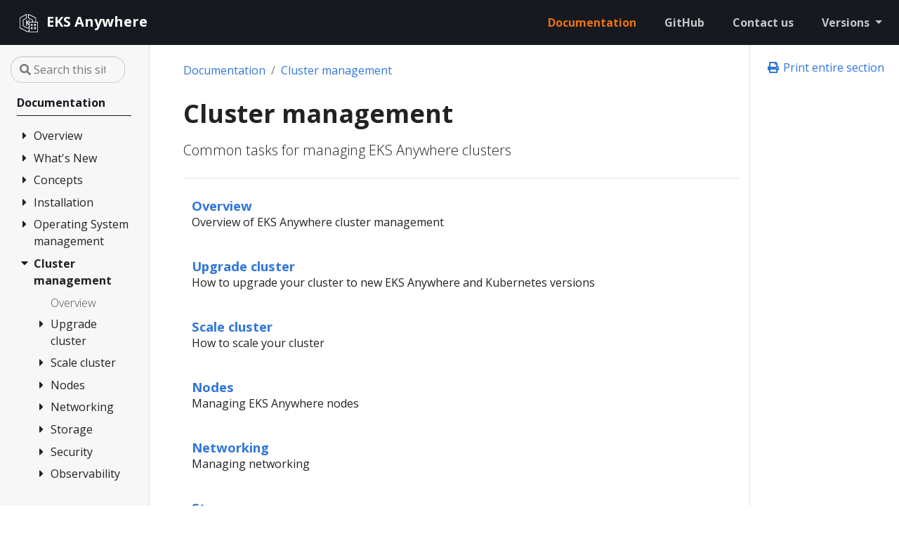

--- FILE ---
content_type: text/html
request_url: https://anywhere.eks.amazonaws.com/docs/clustermgmt/
body_size: 14704
content:
<!doctype html>
<html lang="en" class="no-js">
  <head>
    <meta charset="utf-8">
<meta name="viewport" content="width=device-width, initial-scale=1, shrink-to-fit=no">
<meta name="generator" content="Hugo 0.85.0" />
<link rel="alternate" type="text/html" href="/docs/clustermgmt/_print/">
<meta name="robots" content="index, follow">


<link rel="shortcut icon" href="/favicons/favicon.ico" >
<link rel="apple-touch-icon" href="/favicons/apple-touch-icon-180x180.png" sizes="180x180">
<link rel="icon" type="image/png" href="/favicons/favicon-16x16.png" sizes="16x16">
<link rel="icon" type="image/png" href="/favicons/favicon-32x32.png" sizes="32x32">
<link rel="icon" type="image/png" href="/favicons/android-36x36.png" sizes="36x36">
<link rel="icon" type="image/png" href="/favicons/android-48x48.png" sizes="48x48">
<link rel="icon" type="image/png" href="/favicons/android-72x72.png" sizes="72x72">
<link rel="icon" type="image/png" href="/favicons/android-96x96.png" sizes="96x96">
<link rel="icon" type="image/png" href="/favicons/android-144x144.png" sizes="144x144">
<link rel="icon" type="image/png" href="/favicons/android-192x192.png" sizes="192x192">

<title>Cluster management | EKS Anywhere</title>
<meta name="description" content="Common tasks for managing EKS Anywhere clusters
">
<meta property="og:title" content="Cluster management" />
<meta property="og:description" content="Common tasks for managing EKS Anywhere clusters
" />
<meta property="og:type" content="website" />
<meta property="og:url" content="/docs/clustermgmt/" /><meta property="og:image" content="https://anywhere.eks.amazonaws.com/images/social-feature.png"/><meta property="og:site_name" content="EKS Anywhere" />

<meta itemprop="name" content="Cluster management">
<meta itemprop="description" content="Common tasks for managing EKS Anywhere clusters
"><meta name="twitter:card" content="summary_large_image"/>
<meta name="twitter:image" content="https://anywhere.eks.amazonaws.com/images/social-feature.png"/>

<meta name="twitter:title" content="Cluster management"/>
<meta name="twitter:description" content="Common tasks for managing EKS Anywhere clusters
"/>




<link rel="preload" href="/scss/main.min.0c043491be824f7ae65dd41aabe8a63e5970334b37aad422cf3b1480274615dc.css" as="style">
<link href="/scss/main.min.0c043491be824f7ae65dd41aabe8a63e5970334b37aad422cf3b1480274615dc.css" rel="stylesheet" integrity="">

<script
  src="/js/jquery-3.6.0.min.js"
  integrity="sha384-vtXRMe3mGCbOeY7l30aIg8H9p3GdeSe4IFlP6G8JMa7o7lXvnz3GFKzPxzJdPfGK"
  crossorigin="anonymous"></script>
<script
  src="/js/lunr.min.js"
  integrity="sha384-203J0SNzyqHby3iU6hzvzltrWi/M41wOP5Gu+BiJMz5nwKykbkUx8Kp7iti0Lpli"
  crossorigin="anonymous"></script>
<link rel="stylesheet" href="/css/prism.css"/>

  </head>
  <body class="td-section">
    <header>
      
<nav class="js-navbar-scroll navbar navbar-expand navbar-dark flex-column flex-md-row td-navbar">
        <a class="navbar-brand" href="/">
		<span class="navbar-logo"><svg viewBox="0 0 32 32" xmlns="http://www.w3.org/2000/svg" xmlns:xlink="http://www.w3.org/1999/xlink"><g stroke="none" stroke-width="1" fill="none" fill-rule="evenodd"><path d="M19.992 23.9935021h1v-1h-1v1zm-.5 1h2c.276999999999997.0.5-.224.5-.5v-2c0-.277000000000001-.223000000000003-.5-.5-.5h-2c-.276.0-.5.222999999999999-.5.5v2c0 .276.224.5.5.5zm5.5-1h1v-1h-1v1zm-.5 1h2c.276999999999997.0.5-.224.5-.5v-2c0-.277000000000001-.223000000000003-.5-.5-.5h-2c-.276.0-.5.222999999999999-.5.5v2c0 .276.224.5.5.5zm-4.5-6h1v-1h-1v1zm-.5 1h2c.276999999999997.0.5-.224.5-.5v-2c0-.277000000000001-.223000000000003-.5-.5-.5h-2c-.276.0-.5.222999999999999-.5.5v2c0 .276.224.5.5.5zm5.5-1h1v-1h-1v1zm-.5 1h2c.276999999999997.0.5-.224.5-.5v-2c0-.277000000000001-.223000000000003-.5-.5-.5h-2c-.276.0-.5.222999999999999-.5.5v2c0 .276.224.5.5.5zm-7.5 9h12v-14h-12v14zM13.995 28.4165021 3 22.6805021V8.27950205l9-4.935v4.52L7.254 10.5485021C7.097 10.6365021 7 10.8035021 7 10.9835021v9C7 20.1655021 7.1 20.3335021 7.259 20.4215021l6.5 3.578C13.909 24.0825021 14.092 24.0825021 14.24 24.0005021l1.752-.962v4.288l-1.997 1.09zm7.718-17.885L16 7.83950205v-4.531l10 4.984V13.9935021H22v-3.01C22 10.7905021 21.889 10.6135021 21.713 10.5315021zm7.779 3.462H27V7.98350205C27 7.79350205 26.893 7.62050205 26.723 7.53650205l-11-5.484C15.568 1.97550205 15.384 1.98350205 15.237 2.07450205c-.147.0920000000000001-.237.252-.237.426v5.656c0 .193.111000000000001.369.287000000000001.452L21 11.3005021v2.693H16.492c-.276.0-.5.222999999999999-.5.5v2.811l-1.528-1.92 3.253-4.078H16.272l-2.869 3.371v-3.371H12.117v8.361h1.286v-3.859l2.589 3.281v2.807l-1.992 1.094-6-3.302v-8.414l4.746-2.68300005C12.903 8.50250205 13 8.33650205 13 8.15650205v-5.656c0-.177-.093-.341-.244999999999999-.431C12.604 1.97950205 12.415 1.97750205 12.26 2.06150205l-10 5.483c-.16.0880000000000001-.26.256-.26.439V22.9835021C2 23.1695021 2.104 23.3405021 2.269 23.4265021l11.5 6C13.841 29.4645021 13.921 29.4835021 14 29.4835021 14.082 29.4835021 14.165 29.4625021 14.239 29.4225021L15.992 28.4655021v1.028c0 .276.224.5.5.5h13c.276999999999997.0.5-.224.5-.5v-15c0-.277000000000001-.223000000000003-.5-.5-.5z" id="Fill-4" fill="#fff"/></g></svg></span><span class="font-weight-bold">EKS Anywhere</span>
	</a>
	<div class="td-navbar-nav-scroll ml-md-auto" id="main_navbar">
		<ul class="navbar-nav mt-2 mt-lg-0">
			
			
			<li class="nav-item mr-4 mb-2 mb-lg-0">
				
				
				
				
				
				
				
				
				<a class="nav-link active" href="/docs/" ><span class="active">Documentation</span></a>
			</li>
			
			<li class="nav-item mr-4 mb-2 mb-lg-0">
				
				
				
				
				
				
				<a class="nav-link" href="https://github.com/aws/eks-anywhere" target="_blank" ><span>GitHub</span></a>
			</li>
			
			<li class="nav-item mr-4 mb-2 mb-lg-0">
				
				
				
				
				
				
				<a class="nav-link" href="https://aws.amazon.com/contact-us/sales-support-eks/" target="_blank" ><span>Contact us</span></a>
			</li>
			
			
			<li class="nav-item dropdown d-none d-lg-block">
				<a class="nav-link dropdown-toggle" href="#" id="navbarDropdown" role="button" data-toggle="dropdown" aria-haspopup="true" aria-expanded="false">
	Versions
</a>
<div class="dropdown-menu dropdown-menu-right" aria-labelledby="navbarDropdownMenuLink">
	
	
	<a class="dropdown-item" href="https://anywhere.eks.amazonaws.com/docs/clustermgmt/">v0.24</a>
	
	<a class="dropdown-item" href="https://release-0-23.anywhere.eks.amazonaws.com/docs/clustermgmt/">v0.23</a>
	
	<a class="dropdown-item" href="https://release-0-22.anywhere.eks.amazonaws.com/docs/clustermgmt/">v0.22</a>
	
	<a class="dropdown-item" href="https://release-0-21.anywhere.eks.amazonaws.com/docs/clustermgmt/">v0.21</a>
	
	<a class="dropdown-item" href="https://release-0-20.anywhere.eks.amazonaws.com/docs/clustermgmt/">v0.20</a>
	
	<a class="dropdown-item" href="https://release-0-19.anywhere.eks.amazonaws.com/docs/clustermgmt/">v0.19</a>
	
</div>
			</li>
			
			
		</ul>
	</div>
</nav>

    </header>
    <div class="container-fluid td-outer">
      <div class="td-main">
        <div class="row flex-xl-nowrap">
          <aside class="col-12 col-md-3 col-xl-2 td-sidebar d-print-none">
            
<div id="td-sidebar-menu" class="td-sidebar__inner">
  <form class="td-sidebar__search d-flex align-items-center">
    <input
  type="search"
  class="form-control td-search-input"
  placeholder="&#xf002; Search this site…"
  aria-label="Search this site…"
  autocomplete="off"
  
  data-offline-search-index-json-src="/offline-search-index.dfff4ddd61c55f3e3bad3880a072a6ba.json"
  data-offline-search-base-href="/"
  data-offline-search-max-results="10"
>

    <button class="btn btn-link td-sidebar__toggle d-md-none p-0 ml-3 fas fa-bars" type="button" data-toggle="collapse" data-target="#td-section-nav" aria-controls="td-docs-nav" aria-expanded="false" aria-label="Toggle section navigation">
    </button>
  </form>
  <nav class="collapse td-sidebar-nav foldable-nav" id="td-section-nav">
    <ul class="td-sidebar-nav__section pr-md-3 ul-0">
      <li class="td-sidebar-nav__section-title td-sidebar-nav__section with-child active-path" id="m-docs-li">
  <a href="/docs/" title="Amazon EKS Anywhere" class="align-left pl-0 td-sidebar-link td-sidebar-link__section tree-root" id="m-docs"><span class="">Documentation</span></a>
  <ul class="ul-1">
    <li class="td-sidebar-nav__section-title td-sidebar-nav__section with-child" id="m-docsoverview-li">
  <input type="checkbox" id="m-docsoverview-check"/>
  <label for="m-docsoverview-check"><a href="/docs/overview/" class="align-left pl-0  td-sidebar-link td-sidebar-link__section" id="m-docsoverview"><span class="">Overview</span></a></label>
  
  <ul class="ul-2 foldable">
    <li class="td-sidebar-nav__section-title td-sidebar-nav__section without-child" id="m-docsoverviewfaq-li">
  <input type="checkbox" id="m-docsoverviewfaq-check"/>
  <label for="m-docsoverviewfaq-check"><a href="/docs/overview/faq/" title="Frequently Asked Questions" class="align-left pl-0  td-sidebar-link td-sidebar-link__section" id="m-docsoverviewfaq"><span class="">FAQ</span></a></label>
  
</li><li class="td-sidebar-nav__section-title td-sidebar-nav__section without-child" id="m-docsoverviewpartner-li">
  <input type="checkbox" id="m-docsoverviewpartner-check"/>
  <label for="m-docsoverviewpartner-check"><a href="/docs/overview/partner/" class="align-left pl-0  td-sidebar-link td-sidebar-link__section" id="m-docsoverviewpartner"><span class="">Partners</span></a></label>
  
</li>
  </ul>
</li><li class="td-sidebar-nav__section-title td-sidebar-nav__section with-child" id="m-docswhatsnew-li">
  <input type="checkbox" id="m-docswhatsnew-check"/>
  <label for="m-docswhatsnew-check"><a href="/docs/whatsnew/" class="align-left pl-0  td-sidebar-link td-sidebar-link__section" id="m-docswhatsnew"><span class="">What&#39;s New</span></a></label>
  
  <ul class="ul-2 foldable">
    <li class="td-sidebar-nav__section-title td-sidebar-nav__section without-child" id="m-docswhatsnewchangelog-li">
  <input type="checkbox" id="m-docswhatsnewchangelog-check"/>
  <label for="m-docswhatsnewchangelog-check"><a href="/docs/whatsnew/changelog/" class="align-left pl-0  td-sidebar-link td-sidebar-link__page" id="m-docswhatsnewchangelog"><span class="">Changelog</span></a></label>
  
</li><li class="td-sidebar-nav__section-title td-sidebar-nav__section without-child" id="m-docswhatsnewsnsupdates-li">
  <input type="checkbox" id="m-docswhatsnewsnsupdates-check"/>
  <label for="m-docswhatsnewsnsupdates-check"><a href="/docs/whatsnew/snsupdates/" class="align-left pl-0  td-sidebar-link td-sidebar-link__page" id="m-docswhatsnewsnsupdates"><span class="">Release Alerts</span></a></label>
  
</li>
  </ul>
</li><li class="td-sidebar-nav__section-title td-sidebar-nav__section with-child" id="m-docsconcepts-li">
  <input type="checkbox" id="m-docsconcepts-check"/>
  <label for="m-docsconcepts-check"><a href="/docs/concepts/" class="align-left pl-0  td-sidebar-link td-sidebar-link__section" id="m-docsconcepts"><span class="">Concepts</span></a></label>
  
  <ul class="ul-2 foldable">
    <li class="td-sidebar-nav__section-title td-sidebar-nav__section without-child" id="m-docsconceptsarchitecture-li">
  <input type="checkbox" id="m-docsconceptsarchitecture-check"/>
  <label for="m-docsconceptsarchitecture-check"><a href="/docs/concepts/architecture/" title="EKS Anywhere Architecture" class="align-left pl-0  td-sidebar-link td-sidebar-link__page" id="m-docsconceptsarchitecture"><span class="">Architecture</span></a></label>
  
</li><li class="td-sidebar-nav__section-title td-sidebar-nav__section without-child" id="m-docsconceptssupport-versions-li">
  <input type="checkbox" id="m-docsconceptssupport-versions-check"/>
  <label for="m-docsconceptssupport-versions-check"><a href="/docs/concepts/support-versions/" title="EKS Anywhere and Kubernetes version lifecycle" class="align-left pl-0  td-sidebar-link td-sidebar-link__page" id="m-docsconceptssupport-versions"><span class="">Version lifecycle</span></a></label>
  
</li><li class="td-sidebar-nav__section-title td-sidebar-nav__section without-child" id="m-docsconceptssupport-scope-li">
  <input type="checkbox" id="m-docsconceptssupport-scope-check"/>
  <label for="m-docsconceptssupport-scope-check"><a href="/docs/concepts/support-scope/" title="Support for EKS Anywhere" class="align-left pl-0  td-sidebar-link td-sidebar-link__page" id="m-docsconceptssupport-scope"><span class="">Support</span></a></label>
  
</li><li class="td-sidebar-nav__section-title td-sidebar-nav__section without-child" id="m-docsconceptspackages-li">
  <input type="checkbox" id="m-docsconceptspackages-check"/>
  <label for="m-docsconceptspackages-check"><a href="/docs/concepts/packages/" title="EKS Anywhere Curated Packages" class="align-left pl-0  td-sidebar-link td-sidebar-link__page" id="m-docsconceptspackages"><span class="">Curated Packages</span></a></label>
  
</li><li class="td-sidebar-nav__section-title td-sidebar-nav__section without-child" id="m-docsconceptseksafeatures-li">
  <input type="checkbox" id="m-docsconceptseksafeatures-check"/>
  <label for="m-docsconceptseksafeatures-check"><a href="/docs/concepts/eksafeatures/" title="Compare EKS Anywhere and Amazon EKS" class="align-left pl-0  td-sidebar-link td-sidebar-link__page" id="m-docsconceptseksafeatures"><span class="">Compare EKS Anywhere</span></a></label>
  
</li>
  </ul>
</li><li class="td-sidebar-nav__section-title td-sidebar-nav__section with-child" id="m-docsgetting-started-li">
  <input type="checkbox" id="m-docsgetting-started-check"/>
  <label for="m-docsgetting-started-check"><a href="/docs/getting-started/" class="align-left pl-0  td-sidebar-link td-sidebar-link__section" id="m-docsgetting-started"><span class="">Installation</span></a></label>
  
  <ul class="ul-2 foldable">
    <li class="td-sidebar-nav__section-title td-sidebar-nav__section without-child" id="m-docsgetting-startedoverview-li">
  <input type="checkbox" id="m-docsgetting-startedoverview-check"/>
  <label for="m-docsgetting-startedoverview-check"><a href="/docs/getting-started/overview/" class="align-left pl-0  td-sidebar-link td-sidebar-link__page" id="m-docsgetting-startedoverview"><span class="">Overview</span></a></label>
  
</li><li class="td-sidebar-nav__section-title td-sidebar-nav__section without-child" id="m-docsgetting-startedinstall-li">
  <input type="checkbox" id="m-docsgetting-startedinstall-check"/>
  <label for="m-docsgetting-startedinstall-check"><a href="/docs/getting-started/install/" class="align-left pl-0  td-sidebar-link td-sidebar-link__section" id="m-docsgetting-startedinstall"><span class="">1. Admin Machine</span></a></label>
  
</li><li class="td-sidebar-nav__section-title td-sidebar-nav__section without-child" id="m-docsgetting-startedairgapped-li">
  <input type="checkbox" id="m-docsgetting-startedairgapped-check"/>
  <label for="m-docsgetting-startedairgapped-check"><a href="/docs/getting-started/airgapped/" class="align-left pl-0  td-sidebar-link td-sidebar-link__section" id="m-docsgetting-startedairgapped"><span class="">2. Airgapped (optional)</span></a></label>
  
</li><li class="td-sidebar-nav__section-title td-sidebar-nav__section without-child" id="m-docsgetting-startedports-li">
  <input type="checkbox" id="m-docsgetting-startedports-check"/>
  <label for="m-docsgetting-startedports-check"><a href="/docs/getting-started/ports/" class="align-left pl-0  td-sidebar-link td-sidebar-link__section" id="m-docsgetting-startedports"><span class="">3. Cluster Networking</span></a></label>
  
</li><li class="td-sidebar-nav__section-title td-sidebar-nav__section without-child" id="m-docsgetting-startedchooseprovider-li">
  <input type="checkbox" id="m-docsgetting-startedchooseprovider-check"/>
  <label for="m-docsgetting-startedchooseprovider-check"><a href="/docs/getting-started/chooseprovider/" class="align-left pl-0  td-sidebar-link td-sidebar-link__section" id="m-docsgetting-startedchooseprovider"><span class="">4. Choose provider</span></a></label>
  
</li><li class="td-sidebar-nav__section-title td-sidebar-nav__section with-child" id="m-docsgetting-startedvsphere-li">
  <input type="checkbox" id="m-docsgetting-startedvsphere-check"/>
  <label for="m-docsgetting-startedvsphere-check"><a href="/docs/getting-started/vsphere/" title="Create vSphere cluster" class="align-left pl-0  td-sidebar-link td-sidebar-link__section" id="m-docsgetting-startedvsphere"><span class="">Install on vSphere</span></a></label>
  
  <ul class="ul-3 foldable">
    <li class="td-sidebar-nav__section-title td-sidebar-nav__section without-child" id="m-docsgetting-startedvsphereoverview-li">
  <input type="checkbox" id="m-docsgetting-startedvsphereoverview-check"/>
  <label for="m-docsgetting-startedvsphereoverview-check"><a href="/docs/getting-started/vsphere/overview/" class="align-left pl-0  td-sidebar-link td-sidebar-link__page" id="m-docsgetting-startedvsphereoverview"><span class="">Overview</span></a></label>
  
</li><li class="td-sidebar-nav__section-title td-sidebar-nav__section without-child" id="m-docsgetting-startedvspherevsphere-prereq-li">
  <input type="checkbox" id="m-docsgetting-startedvspherevsphere-prereq-check"/>
  <label for="m-docsgetting-startedvspherevsphere-prereq-check"><a href="/docs/getting-started/vsphere/vsphere-prereq/" title="Requirements for EKS Anywhere on VMware vSphere " class="align-left pl-0  td-sidebar-link td-sidebar-link__page" id="m-docsgetting-startedvspherevsphere-prereq"><span class="">1. Requirements</span></a></label>
  
</li><li class="td-sidebar-nav__section-title td-sidebar-nav__section without-child" id="m-docsgetting-startedvspherevsphere-preparation-li">
  <input type="checkbox" id="m-docsgetting-startedvspherevsphere-preparation-check"/>
  <label for="m-docsgetting-startedvspherevsphere-preparation-check"><a href="/docs/getting-started/vsphere/vsphere-preparation/" title="Preparing vSphere for EKS Anywhere" class="align-left pl-0  td-sidebar-link td-sidebar-link__page" id="m-docsgetting-startedvspherevsphere-preparation"><span class="">2. Prepare vSphere</span></a></label>
  
</li><li class="td-sidebar-nav__section-title td-sidebar-nav__section without-child" id="m-docsgetting-startedvspherevsphere-getstarted-li">
  <input type="checkbox" id="m-docsgetting-startedvspherevsphere-getstarted-check"/>
  <label for="m-docsgetting-startedvspherevsphere-getstarted-check"><a href="/docs/getting-started/vsphere/vsphere-getstarted/" title="Create vSphere cluster" class="align-left pl-0  td-sidebar-link td-sidebar-link__page" id="m-docsgetting-startedvspherevsphere-getstarted"><span class="">3. Create cluster</span></a></label>
  
</li><li class="td-sidebar-nav__section-title td-sidebar-nav__section without-child" id="m-docsgetting-startedvspherevsphere-spec-li">
  <input type="checkbox" id="m-docsgetting-startedvspherevsphere-spec-check"/>
  <label for="m-docsgetting-startedvspherevsphere-spec-check"><a href="/docs/getting-started/vsphere/vsphere-spec/" title="Configure for vSphere" class="align-left pl-0  td-sidebar-link td-sidebar-link__page" id="m-docsgetting-startedvspherevsphere-spec"><span class="">Configuration</span></a></label>
  
</li><li class="td-sidebar-nav__section-title td-sidebar-nav__section with-child" id="m-docsgetting-startedvspherecustomize-li">
  <input type="checkbox" id="m-docsgetting-startedvspherecustomize-check"/>
  <label for="m-docsgetting-startedvspherecustomize-check"><a href="/docs/getting-started/vsphere/customize/" title="Customize vSphere" class="align-left pl-0  td-sidebar-link td-sidebar-link__section" id="m-docsgetting-startedvspherecustomize"><span class="">Customization</span></a></label>
  
  <ul class="ul-4 foldable">
    <li class="td-sidebar-nav__section-title td-sidebar-nav__section without-child" id="m-docsgetting-startedvspherecustomizevsphere-ovas-li">
  <input type="checkbox" id="m-docsgetting-startedvspherecustomizevsphere-ovas-check"/>
  <label for="m-docsgetting-startedvspherecustomizevsphere-ovas-check"><a href="/docs/getting-started/vsphere/customize/vsphere-ovas/" class="align-left pl-0  td-sidebar-link td-sidebar-link__page" id="m-docsgetting-startedvspherecustomizevsphere-ovas"><span class="">Import OVAs</span></a></label>
  
</li><li class="td-sidebar-nav__section-title td-sidebar-nav__section without-child" id="m-docsgetting-startedvspherecustomizecustomize-ovas-li">
  <input type="checkbox" id="m-docsgetting-startedvspherecustomizecustomize-ovas-check"/>
  <label for="m-docsgetting-startedvspherecustomizecustomize-ovas-check"><a href="/docs/getting-started/vsphere/customize/customize-ovas/" class="align-left pl-0  td-sidebar-link td-sidebar-link__page" id="m-docsgetting-startedvspherecustomizecustomize-ovas"><span class="">Custom Ubuntu OVAs</span></a></label>
  
</li>
  </ul>
</li>
  </ul>
</li><li class="td-sidebar-nav__section-title td-sidebar-nav__section with-child" id="m-docsgetting-startedbaremetal-li">
  <input type="checkbox" id="m-docsgetting-startedbaremetal-check"/>
  <label for="m-docsgetting-startedbaremetal-check"><a href="/docs/getting-started/baremetal/" title="Create Bare Metal cluster" class="align-left pl-0  td-sidebar-link td-sidebar-link__section" id="m-docsgetting-startedbaremetal"><span class="">Install on Bare Metal</span></a></label>
  
  <ul class="ul-3 foldable">
    <li class="td-sidebar-nav__section-title td-sidebar-nav__section without-child" id="m-docsgetting-startedbaremetaloverview-li">
  <input type="checkbox" id="m-docsgetting-startedbaremetaloverview-check"/>
  <label for="m-docsgetting-startedbaremetaloverview-check"><a href="/docs/getting-started/baremetal/overview/" class="align-left pl-0  td-sidebar-link td-sidebar-link__page" id="m-docsgetting-startedbaremetaloverview"><span class="">Overview</span></a></label>
  
</li><li class="td-sidebar-nav__section-title td-sidebar-nav__section without-child" id="m-docsgetting-startedbaremetaltinkerbell-overview-li">
  <input type="checkbox" id="m-docsgetting-startedbaremetaltinkerbell-overview-check"/>
  <label for="m-docsgetting-startedbaremetaltinkerbell-overview-check"><a href="/docs/getting-started/baremetal/tinkerbell-overview/" class="align-left pl-0  td-sidebar-link td-sidebar-link__page" id="m-docsgetting-startedbaremetaltinkerbell-overview"><span class="">Tinkerbell Concepts</span></a></label>
  
</li><li class="td-sidebar-nav__section-title td-sidebar-nav__section without-child" id="m-docsgetting-startedbaremetalbare-prereq-li">
  <input type="checkbox" id="m-docsgetting-startedbaremetalbare-prereq-check"/>
  <label for="m-docsgetting-startedbaremetalbare-prereq-check"><a href="/docs/getting-started/baremetal/bare-prereq/" title="Requirements for EKS Anywhere on Bare Metal" class="align-left pl-0  td-sidebar-link td-sidebar-link__page" id="m-docsgetting-startedbaremetalbare-prereq"><span class="">1. Requirements</span></a></label>
  
</li><li class="td-sidebar-nav__section-title td-sidebar-nav__section without-child" id="m-docsgetting-startedbaremetalbare-preparation-li">
  <input type="checkbox" id="m-docsgetting-startedbaremetalbare-preparation-check"/>
  <label for="m-docsgetting-startedbaremetalbare-preparation-check"><a href="/docs/getting-started/baremetal/bare-preparation/" title="Preparing Bare Metal for EKS Anywhere" class="align-left pl-0  td-sidebar-link td-sidebar-link__page" id="m-docsgetting-startedbaremetalbare-preparation"><span class="">2. Prepare hardware</span></a></label>
  
</li><li class="td-sidebar-nav__section-title td-sidebar-nav__section without-child" id="m-docsgetting-startedbaremetalbaremetal-getstarted-li">
  <input type="checkbox" id="m-docsgetting-startedbaremetalbaremetal-getstarted-check"/>
  <label for="m-docsgetting-startedbaremetalbaremetal-getstarted-check"><a href="/docs/getting-started/baremetal/baremetal-getstarted/" title="Create Bare Metal cluster" class="align-left pl-0  td-sidebar-link td-sidebar-link__page" id="m-docsgetting-startedbaremetalbaremetal-getstarted"><span class="">3. Create cluster</span></a></label>
  
</li><li class="td-sidebar-nav__section-title td-sidebar-nav__section without-child" id="m-docsgetting-startedbaremetalbare-spec-li">
  <input type="checkbox" id="m-docsgetting-startedbaremetalbare-spec-check"/>
  <label for="m-docsgetting-startedbaremetalbare-spec-check"><a href="/docs/getting-started/baremetal/bare-spec/" title="Configure for Bare Metal" class="align-left pl-0  td-sidebar-link td-sidebar-link__page" id="m-docsgetting-startedbaremetalbare-spec"><span class="">Configuration</span></a></label>
  
</li><li class="td-sidebar-nav__section-title td-sidebar-nav__section with-child" id="m-docsgetting-startedbaremetalcustomize-li">
  <input type="checkbox" id="m-docsgetting-startedbaremetalcustomize-check"/>
  <label for="m-docsgetting-startedbaremetalcustomize-check"><a href="/docs/getting-started/baremetal/customize/" title="Customize Bare Metal" class="align-left pl-0  td-sidebar-link td-sidebar-link__section" id="m-docsgetting-startedbaremetalcustomize"><span class="">Customization</span></a></label>
  
  <ul class="ul-4 foldable">
    <li class="td-sidebar-nav__section-title td-sidebar-nav__section without-child" id="m-docsgetting-startedbaremetalcustomizebare-metal-boot-modes-li">
  <input type="checkbox" id="m-docsgetting-startedbaremetalcustomizebare-metal-boot-modes-check"/>
  <label for="m-docsgetting-startedbaremetalcustomizebare-metal-boot-modes-check"><a href="/docs/getting-started/baremetal/customize/bare-metal-boot-modes/" title="Boot modes for EKS Anywhere on Bare Metal" class="align-left pl-0  td-sidebar-link td-sidebar-link__page" id="m-docsgetting-startedbaremetalcustomizebare-metal-boot-modes"><span class="">Boot Modes</span></a></label>
  
</li><li class="td-sidebar-nav__section-title td-sidebar-nav__section without-child" id="m-docsgetting-startedbaremetalcustomizebare-custom-hookos-li">
  <input type="checkbox" id="m-docsgetting-startedbaremetalcustomizebare-custom-hookos-check"/>
  <label for="m-docsgetting-startedbaremetalcustomizebare-custom-hookos-check"><a href="/docs/getting-started/baremetal/customize/bare-custom-hookos/" title="Customize HookOS for EKS Anywhere on Bare Metal" class="align-left pl-0  td-sidebar-link td-sidebar-link__page" id="m-docsgetting-startedbaremetalcustomizebare-custom-hookos"><span class="">Customize HookOS</span></a></label>
  
</li><li class="td-sidebar-nav__section-title td-sidebar-nav__section without-child" id="m-docsgetting-startedbaremetalcustomizebring-your-own-dhcp-li">
  <input type="checkbox" id="m-docsgetting-startedbaremetalcustomizebring-your-own-dhcp-check"/>
  <label for="m-docsgetting-startedbaremetalcustomizebring-your-own-dhcp-check"><a href="/docs/getting-started/baremetal/customize/bring-your-own-dhcp/" title="DHCP options for EKS Anywhere" class="align-left pl-0  td-sidebar-link td-sidebar-link__page" id="m-docsgetting-startedbaremetalcustomizebring-your-own-dhcp"><span class="">Use existing DHCP service</span></a></label>
  
</li>
  </ul>
</li>
  </ul>
</li><li class="td-sidebar-nav__section-title td-sidebar-nav__section with-child" id="m-docsgetting-startedsnow-li">
  <input type="checkbox" id="m-docsgetting-startedsnow-check"/>
  <label for="m-docsgetting-startedsnow-check"><a href="/docs/getting-started/snow/" title="Create Snow cluster" class="align-left pl-0  td-sidebar-link td-sidebar-link__section" id="m-docsgetting-startedsnow"><span class="">Install on Snow</span></a></label>
  
  <ul class="ul-3 foldable">
    <li class="td-sidebar-nav__section-title td-sidebar-nav__section without-child" id="m-docsgetting-startedsnowsnow-getstarted-li">
  <input type="checkbox" id="m-docsgetting-startedsnowsnow-getstarted-check"/>
  <label for="m-docsgetting-startedsnowsnow-getstarted-check"><a href="/docs/getting-started/snow/snow-getstarted/" title="Create Snow cluster" class="align-left pl-0  td-sidebar-link td-sidebar-link__page" id="m-docsgetting-startedsnowsnow-getstarted"><span class="">Create cluster</span></a></label>
  
</li><li class="td-sidebar-nav__section-title td-sidebar-nav__section without-child" id="m-docsgetting-startedsnowsnow-spec-li">
  <input type="checkbox" id="m-docsgetting-startedsnowsnow-spec-check"/>
  <label for="m-docsgetting-startedsnowsnow-spec-check"><a href="/docs/getting-started/snow/snow-spec/" title="Configure for Snow" class="align-left pl-0  td-sidebar-link td-sidebar-link__page" id="m-docsgetting-startedsnowsnow-spec"><span class="">Configuration</span></a></label>
  
</li>
  </ul>
</li><li class="td-sidebar-nav__section-title td-sidebar-nav__section with-child" id="m-docsgetting-startedcloudstack-li">
  <input type="checkbox" id="m-docsgetting-startedcloudstack-check"/>
  <label for="m-docsgetting-startedcloudstack-check"><a href="/docs/getting-started/cloudstack/" title="Create CloudStack cluster" class="align-left pl-0  td-sidebar-link td-sidebar-link__section" id="m-docsgetting-startedcloudstack"><span class="">Install on CloudStack</span></a></label>
  
  <ul class="ul-3 foldable">
    <li class="td-sidebar-nav__section-title td-sidebar-nav__section without-child" id="m-docsgetting-startedcloudstackcloudstack-prereq-li">
  <input type="checkbox" id="m-docsgetting-startedcloudstackcloudstack-prereq-check"/>
  <label for="m-docsgetting-startedcloudstackcloudstack-prereq-check"><a href="/docs/getting-started/cloudstack/cloudstack-prereq/" title="Requirements for EKS Anywhere on CloudStack" class="align-left pl-0  td-sidebar-link td-sidebar-link__page" id="m-docsgetting-startedcloudstackcloudstack-prereq"><span class="">1. Requirements</span></a></label>
  
</li><li class="td-sidebar-nav__section-title td-sidebar-nav__section without-child" id="m-docsgetting-startedcloudstackcloudstack-preparation-li">
  <input type="checkbox" id="m-docsgetting-startedcloudstackcloudstack-preparation-check"/>
  <label for="m-docsgetting-startedcloudstackcloudstack-preparation-check"><a href="/docs/getting-started/cloudstack/cloudstack-preparation/" title="Preparing CloudStack for EKS Anywhere" class="align-left pl-0  td-sidebar-link td-sidebar-link__page" id="m-docsgetting-startedcloudstackcloudstack-preparation"><span class="">2. Prepare CloudStack</span></a></label>
  
</li><li class="td-sidebar-nav__section-title td-sidebar-nav__section without-child" id="m-docsgetting-startedcloudstackcloudstack-getstarted-li">
  <input type="checkbox" id="m-docsgetting-startedcloudstackcloudstack-getstarted-check"/>
  <label for="m-docsgetting-startedcloudstackcloudstack-getstarted-check"><a href="/docs/getting-started/cloudstack/cloudstack-getstarted/" title="Create CloudStack cluster" class="align-left pl-0  td-sidebar-link td-sidebar-link__page" id="m-docsgetting-startedcloudstackcloudstack-getstarted"><span class="">3. Create cluster</span></a></label>
  
</li><li class="td-sidebar-nav__section-title td-sidebar-nav__section without-child" id="m-docsgetting-startedcloudstackcloud-spec-li">
  <input type="checkbox" id="m-docsgetting-startedcloudstackcloud-spec-check"/>
  <label for="m-docsgetting-startedcloudstackcloud-spec-check"><a href="/docs/getting-started/cloudstack/cloud-spec/" title="CloudStack configuration" class="align-left pl-0  td-sidebar-link td-sidebar-link__page" id="m-docsgetting-startedcloudstackcloud-spec"><span class="">Configuration</span></a></label>
  
</li>
  </ul>
</li><li class="td-sidebar-nav__section-title td-sidebar-nav__section with-child" id="m-docsgetting-startednutanix-li">
  <input type="checkbox" id="m-docsgetting-startednutanix-check"/>
  <label for="m-docsgetting-startednutanix-check"><a href="/docs/getting-started/nutanix/" title="Create Nutanix cluster" class="align-left pl-0  td-sidebar-link td-sidebar-link__section" id="m-docsgetting-startednutanix"><span class="">Install on Nutanix</span></a></label>
  
  <ul class="ul-3 foldable">
    <li class="td-sidebar-nav__section-title td-sidebar-nav__section without-child" id="m-docsgetting-startednutanixoverview-li">
  <input type="checkbox" id="m-docsgetting-startednutanixoverview-check"/>
  <label for="m-docsgetting-startednutanixoverview-check"><a href="/docs/getting-started/nutanix/overview/" class="align-left pl-0  td-sidebar-link td-sidebar-link__page" id="m-docsgetting-startednutanixoverview"><span class="">Overview</span></a></label>
  
</li><li class="td-sidebar-nav__section-title td-sidebar-nav__section without-child" id="m-docsgetting-startednutanixnutanix-prereq-li">
  <input type="checkbox" id="m-docsgetting-startednutanixnutanix-prereq-check"/>
  <label for="m-docsgetting-startednutanixnutanix-prereq-check"><a href="/docs/getting-started/nutanix/nutanix-prereq/" title="Requirements for EKS Anywhere on Nutanix Cloud Infrastructure" class="align-left pl-0  td-sidebar-link td-sidebar-link__page" id="m-docsgetting-startednutanixnutanix-prereq"><span class="">1. Requirements</span></a></label>
  
</li><li class="td-sidebar-nav__section-title td-sidebar-nav__section without-child" id="m-docsgetting-startednutanixnutanix-preparation-li">
  <input type="checkbox" id="m-docsgetting-startednutanixnutanix-preparation-check"/>
  <label for="m-docsgetting-startednutanixnutanix-preparation-check"><a href="/docs/getting-started/nutanix/nutanix-preparation/" title="Preparing Nutanix Cloud Infrastructure for EKS Anywhere" class="align-left pl-0  td-sidebar-link td-sidebar-link__page" id="m-docsgetting-startednutanixnutanix-preparation"><span class="">2. Prepare Nutanix</span></a></label>
  
</li><li class="td-sidebar-nav__section-title td-sidebar-nav__section without-child" id="m-docsgetting-startednutanixnutanix-getstarted-li">
  <input type="checkbox" id="m-docsgetting-startednutanixnutanix-getstarted-check"/>
  <label for="m-docsgetting-startednutanixnutanix-getstarted-check"><a href="/docs/getting-started/nutanix/nutanix-getstarted/" title="Create Nutanix cluster" class="align-left pl-0  td-sidebar-link td-sidebar-link__page" id="m-docsgetting-startednutanixnutanix-getstarted"><span class="">3. Create cluster</span></a></label>
  
</li><li class="td-sidebar-nav__section-title td-sidebar-nav__section without-child" id="m-docsgetting-startednutanixnutanix-spec-li">
  <input type="checkbox" id="m-docsgetting-startednutanixnutanix-spec-check"/>
  <label for="m-docsgetting-startednutanixnutanix-spec-check"><a href="/docs/getting-started/nutanix/nutanix-spec/" title="Configure for Nutanix" class="align-left pl-0  td-sidebar-link td-sidebar-link__page" id="m-docsgetting-startednutanixnutanix-spec"><span class="">Configuration</span></a></label>
  
</li>
  </ul>
</li><li class="td-sidebar-nav__section-title td-sidebar-nav__section without-child" id="m-docsgetting-starteddocker-li">
  <input type="checkbox" id="m-docsgetting-starteddocker-check"/>
  <label for="m-docsgetting-starteddocker-check"><a href="/docs/getting-started/docker/" title="Create Docker Cluster (dev only)" class="align-left pl-0  td-sidebar-link td-sidebar-link__section" id="m-docsgetting-starteddocker"><span class="">Install on Docker (dev only)</span></a></label>
  
</li><li class="td-sidebar-nav__section-title td-sidebar-nav__section with-child" id="m-docsgetting-startedoptional-li">
  <input type="checkbox" id="m-docsgetting-startedoptional-check"/>
  <label for="m-docsgetting-startedoptional-check"><a href="/docs/getting-started/optional/" class="align-left pl-0  td-sidebar-link td-sidebar-link__section" id="m-docsgetting-startedoptional"><span class="">Optional Configuration</span></a></label>
  
  <ul class="ul-3 foldable">
    <li class="td-sidebar-nav__section-title td-sidebar-nav__section without-child" id="m-docsgetting-startedoptionaletcd-li">
  <input type="checkbox" id="m-docsgetting-startedoptionaletcd-check"/>
  <label for="m-docsgetting-startedoptionaletcd-check"><a href="/docs/getting-started/optional/etcd/" class="align-left pl-0  td-sidebar-link td-sidebar-link__page" id="m-docsgetting-startedoptionaletcd"><span class="">etcd</span></a></label>
  
</li><li class="td-sidebar-nav__section-title td-sidebar-nav__section without-child" id="m-docsgetting-startedoptionaletcdencryption-li">
  <input type="checkbox" id="m-docsgetting-startedoptionaletcdencryption-check"/>
  <label for="m-docsgetting-startedoptionaletcdencryption-check"><a href="/docs/getting-started/optional/etcdencryption/" class="align-left pl-0  td-sidebar-link td-sidebar-link__page" id="m-docsgetting-startedoptionaletcdencryption"><span class="">Encrypting Confidential Data at Rest</span></a></label>
  
</li><li class="td-sidebar-nav__section-title td-sidebar-nav__section without-child" id="m-docsgetting-startedoptionalhostosconfig-li">
  <input type="checkbox" id="m-docsgetting-startedoptionalhostosconfig-check"/>
  <label for="m-docsgetting-startedoptionalhostosconfig-check"><a href="/docs/getting-started/optional/hostosconfig/" class="align-left pl-0  td-sidebar-link td-sidebar-link__page" id="m-docsgetting-startedoptionalhostosconfig"><span class="">Operating system</span></a></label>
  
</li><li class="td-sidebar-nav__section-title td-sidebar-nav__section without-child" id="m-docsgetting-startedoptionalcni-li">
  <input type="checkbox" id="m-docsgetting-startedoptionalcni-check"/>
  <label for="m-docsgetting-startedoptionalcni-check"><a href="/docs/getting-started/optional/cni/" title="Container Networking Interface" class="align-left pl-0  td-sidebar-link td-sidebar-link__page" id="m-docsgetting-startedoptionalcni"><span class="">CNI</span></a></label>
  
</li><li class="td-sidebar-nav__section-title td-sidebar-nav__section without-child" id="m-docsgetting-startedoptionalirsa-li">
  <input type="checkbox" id="m-docsgetting-startedoptionalirsa-check"/>
  <label for="m-docsgetting-startedoptionalirsa-check"><a href="/docs/getting-started/optional/irsa/" title="IAM Roles for Service Accounts configuration" class="align-left pl-0  td-sidebar-link td-sidebar-link__page" id="m-docsgetting-startedoptionalirsa"><span class="">IRSA</span></a></label>
  
</li><li class="td-sidebar-nav__section-title td-sidebar-nav__section without-child" id="m-docsgetting-startedoptionaliamauth-li">
  <input type="checkbox" id="m-docsgetting-startedoptionaliamauth-check"/>
  <label for="m-docsgetting-startedoptionaliamauth-check"><a href="/docs/getting-started/optional/iamauth/" class="align-left pl-0  td-sidebar-link td-sidebar-link__page" id="m-docsgetting-startedoptionaliamauth"><span class="">IAM Authentication</span></a></label>
  
</li><li class="td-sidebar-nav__section-title td-sidebar-nav__section without-child" id="m-docsgetting-startedoptionaloidc-li">
  <input type="checkbox" id="m-docsgetting-startedoptionaloidc-check"/>
  <label for="m-docsgetting-startedoptionaloidc-check"><a href="/docs/getting-started/optional/oidc/" class="align-left pl-0  td-sidebar-link td-sidebar-link__page" id="m-docsgetting-startedoptionaloidc"><span class="">OIDC</span></a></label>
  
</li><li class="td-sidebar-nav__section-title td-sidebar-nav__section without-child" id="m-docsgetting-startedoptionalproxy-li">
  <input type="checkbox" id="m-docsgetting-startedoptionalproxy-check"/>
  <label for="m-docsgetting-startedoptionalproxy-check"><a href="/docs/getting-started/optional/proxy/" class="align-left pl-0  td-sidebar-link td-sidebar-link__page" id="m-docsgetting-startedoptionalproxy"><span class="">Proxy</span></a></label>
  
</li><li class="td-sidebar-nav__section-title td-sidebar-nav__section without-child" id="m-docsgetting-startedoptionalkubeletconfig-li">
  <input type="checkbox" id="m-docsgetting-startedoptionalkubeletconfig-check"/>
  <label for="m-docsgetting-startedoptionalkubeletconfig-check"><a href="/docs/getting-started/optional/kubeletconfig/" class="align-left pl-0  td-sidebar-link td-sidebar-link__page" id="m-docsgetting-startedoptionalkubeletconfig"><span class="">KubeletConfiguration</span></a></label>
  
</li><li class="td-sidebar-nav__section-title td-sidebar-nav__section without-child" id="m-docsgetting-startedoptionalhealthchecks-li">
  <input type="checkbox" id="m-docsgetting-startedoptionalhealthchecks-check"/>
  <label for="m-docsgetting-startedoptionalhealthchecks-check"><a href="/docs/getting-started/optional/healthchecks/" class="align-left pl-0  td-sidebar-link td-sidebar-link__page" id="m-docsgetting-startedoptionalhealthchecks"><span class="">MachineHealthCheck</span></a></label>
  
</li><li class="td-sidebar-nav__section-title td-sidebar-nav__section without-child" id="m-docsgetting-startedoptionalregistrymirror-li">
  <input type="checkbox" id="m-docsgetting-startedoptionalregistrymirror-check"/>
  <label for="m-docsgetting-startedoptionalregistrymirror-check"><a href="/docs/getting-started/optional/registrymirror/" class="align-left pl-0  td-sidebar-link td-sidebar-link__page" id="m-docsgetting-startedoptionalregistrymirror"><span class="">Registry Mirror</span></a></label>
  
</li><li class="td-sidebar-nav__section-title td-sidebar-nav__section without-child" id="m-docsgetting-startedoptionalautoscaling-li">
  <input type="checkbox" id="m-docsgetting-startedoptionalautoscaling-check"/>
  <label for="m-docsgetting-startedoptionalautoscaling-check"><a href="/docs/getting-started/optional/autoscaling/" title="Autoscaling configuration" class="align-left pl-0  td-sidebar-link td-sidebar-link__page" id="m-docsgetting-startedoptionalautoscaling"><span class="">Autoscaling</span></a></label>
  
</li><li class="td-sidebar-nav__section-title td-sidebar-nav__section without-child" id="m-docsgetting-startedoptionalskipvalidations-li">
  <input type="checkbox" id="m-docsgetting-startedoptionalskipvalidations-check"/>
  <label for="m-docsgetting-startedoptionalskipvalidations-check"><a href="/docs/getting-started/optional/skipvalidations/" title="Skipping validations configuration" class="align-left pl-0  td-sidebar-link td-sidebar-link__page" id="m-docsgetting-startedoptionalskipvalidations"><span class="">Skipping Validations</span></a></label>
  
</li><li class="td-sidebar-nav__section-title td-sidebar-nav__section without-child" id="m-docsgetting-startedoptionalgitops-li">
  <input type="checkbox" id="m-docsgetting-startedoptionalgitops-check"/>
  <label for="m-docsgetting-startedoptionalgitops-check"><a href="/docs/getting-started/optional/gitops/" class="align-left pl-0  td-sidebar-link td-sidebar-link__page" id="m-docsgetting-startedoptionalgitops"><span class="">GitOps</span></a></label>
  
</li><li class="td-sidebar-nav__section-title td-sidebar-nav__section without-child" id="m-docsgetting-startedoptionalpackages-li">
  <input type="checkbox" id="m-docsgetting-startedoptionalpackages-check"/>
  <label for="m-docsgetting-startedoptionalpackages-check"><a href="/docs/getting-started/optional/packages/" class="align-left pl-0  td-sidebar-link td-sidebar-link__page" id="m-docsgetting-startedoptionalpackages"><span class="">Package controller</span></a></label>
  
</li><li class="td-sidebar-nav__section-title td-sidebar-nav__section without-child" id="m-docsgetting-startedoptionalapi-server-extra-args-li">
  <input type="checkbox" id="m-docsgetting-startedoptionalapi-server-extra-args-check"/>
  <label for="m-docsgetting-startedoptionalapi-server-extra-args-check"><a href="/docs/getting-started/optional/api-server-extra-args/" class="align-left pl-0  td-sidebar-link td-sidebar-link__page" id="m-docsgetting-startedoptionalapi-server-extra-args"><span class="">API Server Extra Args</span></a></label>
  
</li>
  </ul>
</li>
  </ul>
</li><li class="td-sidebar-nav__section-title td-sidebar-nav__section with-child" id="m-docsosmgmt-li">
  <input type="checkbox" id="m-docsosmgmt-check"/>
  <label for="m-docsosmgmt-check"><a href="/docs/osmgmt/" class="align-left pl-0  td-sidebar-link td-sidebar-link__section" id="m-docsosmgmt"><span class="">Operating System management</span></a></label>
  
  <ul class="ul-2 foldable">
    <li class="td-sidebar-nav__section-title td-sidebar-nav__section without-child" id="m-docsosmgmtoverview-li">
  <input type="checkbox" id="m-docsosmgmtoverview-check"/>
  <label for="m-docsosmgmtoverview-check"><a href="/docs/osmgmt/overview/" class="align-left pl-0  td-sidebar-link td-sidebar-link__page" id="m-docsosmgmtoverview"><span class="">Overview</span></a></label>
  
</li><li class="td-sidebar-nav__section-title td-sidebar-nav__section without-child" id="m-docsosmgmtartifacts-li">
  <input type="checkbox" id="m-docsosmgmtartifacts-check"/>
  <label for="m-docsosmgmtartifacts-check"><a href="/docs/osmgmt/artifacts/" class="align-left pl-0  td-sidebar-link td-sidebar-link__page" id="m-docsosmgmtartifacts"><span class="">Artifacts</span></a></label>
  
</li>
  </ul>
</li><li class="td-sidebar-nav__section-title td-sidebar-nav__section with-child active-path" id="m-docsclustermgmt-li">
  <input type="checkbox" id="m-docsclustermgmt-check" checked/>
  <label for="m-docsclustermgmt-check"><a href="/docs/clustermgmt/" class="align-left pl-0  active td-sidebar-link td-sidebar-link__section" id="m-docsclustermgmt"><span class="td-sidebar-nav-active-item">Cluster management</span></a></label>
  
  <ul class="ul-2 foldable">
    <li class="td-sidebar-nav__section-title td-sidebar-nav__section without-child" id="m-docsclustermgmtcluster-overview-li">
  <input type="checkbox" id="m-docsclustermgmtcluster-overview-check"/>
  <label for="m-docsclustermgmtcluster-overview-check"><a href="/docs/clustermgmt/cluster-overview/" class="align-left pl-0  td-sidebar-link td-sidebar-link__page" id="m-docsclustermgmtcluster-overview"><span class="">Overview</span></a></label>
  
</li><li class="td-sidebar-nav__section-title td-sidebar-nav__section with-child" id="m-docsclustermgmtcluster-upgrades-li">
  <input type="checkbox" id="m-docsclustermgmtcluster-upgrades-check"/>
  <label for="m-docsclustermgmtcluster-upgrades-check"><a href="/docs/clustermgmt/cluster-upgrades/" class="align-left pl-0  td-sidebar-link td-sidebar-link__section" id="m-docsclustermgmtcluster-upgrades"><span class="">Upgrade cluster</span></a></label>
  
  <ul class="ul-3 foldable">
    <li class="td-sidebar-nav__section-title td-sidebar-nav__section without-child" id="m-docsclustermgmtcluster-upgradesupgrade-overview-li">
  <input type="checkbox" id="m-docsclustermgmtcluster-upgradesupgrade-overview-check"/>
  <label for="m-docsclustermgmtcluster-upgradesupgrade-overview-check"><a href="/docs/clustermgmt/cluster-upgrades/upgrade-overview/" title="Upgrade Overview" class="align-left pl-0  td-sidebar-link td-sidebar-link__page" id="m-docsclustermgmtcluster-upgradesupgrade-overview"><span class="">Overview</span></a></label>
  
</li><li class="td-sidebar-nav__section-title td-sidebar-nav__section without-child" id="m-docsclustermgmtcluster-upgradesbaremetal-upgrades-li">
  <input type="checkbox" id="m-docsclustermgmtcluster-upgradesbaremetal-upgrades-check"/>
  <label for="m-docsclustermgmtcluster-upgradesbaremetal-upgrades-check"><a href="/docs/clustermgmt/cluster-upgrades/baremetal-upgrades/" class="align-left pl-0  td-sidebar-link td-sidebar-link__page" id="m-docsclustermgmtcluster-upgradesbaremetal-upgrades"><span class="">Upgrade Bare Metal cluster</span></a></label>
  
</li><li class="td-sidebar-nav__section-title td-sidebar-nav__section without-child" id="m-docsclustermgmtcluster-upgradesvsphere-and-cloudstack-upgrades-li">
  <input type="checkbox" id="m-docsclustermgmtcluster-upgradesvsphere-and-cloudstack-upgrades-check"/>
  <label for="m-docsclustermgmtcluster-upgradesvsphere-and-cloudstack-upgrades-check"><a href="/docs/clustermgmt/cluster-upgrades/vsphere-and-cloudstack-upgrades/" class="align-left pl-0  td-sidebar-link td-sidebar-link__page" id="m-docsclustermgmtcluster-upgradesvsphere-and-cloudstack-upgrades"><span class="">Upgrade vSphere, CloudStack, Nutanix, or Snow cluster</span></a></label>
  
</li><li class="td-sidebar-nav__section-title td-sidebar-nav__section without-child" id="m-docsclustermgmtcluster-upgradesairgapped-upgrades-li">
  <input type="checkbox" id="m-docsclustermgmtcluster-upgradesairgapped-upgrades-check"/>
  <label for="m-docsclustermgmtcluster-upgradesairgapped-upgrades-check"><a href="/docs/clustermgmt/cluster-upgrades/airgapped-upgrades/" class="align-left pl-0  td-sidebar-link td-sidebar-link__page" id="m-docsclustermgmtcluster-upgradesairgapped-upgrades"><span class="">Upgrade airgapped cluster</span></a></label>
  
</li><li class="td-sidebar-nav__section-title td-sidebar-nav__section without-child" id="m-docsclustermgmtcluster-upgradesmanagement-components-upgrade-li">
  <input type="checkbox" id="m-docsclustermgmtcluster-upgradesmanagement-components-upgrade-check"/>
  <label for="m-docsclustermgmtcluster-upgradesmanagement-components-upgrade-check"><a href="/docs/clustermgmt/cluster-upgrades/management-components-upgrade/" class="align-left pl-0  td-sidebar-link td-sidebar-link__page" id="m-docsclustermgmtcluster-upgradesmanagement-components-upgrade"><span class="">Upgrade management components</span></a></label>
  
</li><li class="td-sidebar-nav__section-title td-sidebar-nav__section without-child" id="m-docsclustermgmtcluster-upgradesvsphere-credential-update-li">
  <input type="checkbox" id="m-docsclustermgmtcluster-upgradesvsphere-credential-update-check"/>
  <label for="m-docsclustermgmtcluster-upgradesvsphere-credential-update-check"><a href="/docs/clustermgmt/cluster-upgrades/vsphere-credential-update/" class="align-left pl-0  td-sidebar-link td-sidebar-link__page" id="m-docsclustermgmtcluster-upgradesvsphere-credential-update"><span class="">Update vSphere credentials</span></a></label>
  
</li>
  </ul>
</li><li class="td-sidebar-nav__section-title td-sidebar-nav__section with-child" id="m-docsclustermgmtcluster-scale-li">
  <input type="checkbox" id="m-docsclustermgmtcluster-scale-check"/>
  <label for="m-docsclustermgmtcluster-scale-check"><a href="/docs/clustermgmt/cluster-scale/" class="align-left pl-0  td-sidebar-link td-sidebar-link__section" id="m-docsclustermgmtcluster-scale"><span class="">Scale cluster</span></a></label>
  
  <ul class="ul-3 foldable">
    <li class="td-sidebar-nav__section-title td-sidebar-nav__section without-child" id="m-docsclustermgmtcluster-scalebaremetal-scale-li">
  <input type="checkbox" id="m-docsclustermgmtcluster-scalebaremetal-scale-check"/>
  <label for="m-docsclustermgmtcluster-scalebaremetal-scale-check"><a href="/docs/clustermgmt/cluster-scale/baremetal-scale/" class="align-left pl-0  td-sidebar-link td-sidebar-link__page" id="m-docsclustermgmtcluster-scalebaremetal-scale"><span class="">Scale Bare Metal cluster</span></a></label>
  
</li><li class="td-sidebar-nav__section-title td-sidebar-nav__section without-child" id="m-docsclustermgmtcluster-scalecloudstack-scale-li">
  <input type="checkbox" id="m-docsclustermgmtcluster-scalecloudstack-scale-check"/>
  <label for="m-docsclustermgmtcluster-scalecloudstack-scale-check"><a href="/docs/clustermgmt/cluster-scale/cloudstack-scale/" class="align-left pl-0  td-sidebar-link td-sidebar-link__page" id="m-docsclustermgmtcluster-scalecloudstack-scale"><span class="">Scale CloudStack cluster</span></a></label>
  
</li><li class="td-sidebar-nav__section-title td-sidebar-nav__section without-child" id="m-docsclustermgmtcluster-scalenutanix-scale-li">
  <input type="checkbox" id="m-docsclustermgmtcluster-scalenutanix-scale-check"/>
  <label for="m-docsclustermgmtcluster-scalenutanix-scale-check"><a href="/docs/clustermgmt/cluster-scale/nutanix-scale/" class="align-left pl-0  td-sidebar-link td-sidebar-link__page" id="m-docsclustermgmtcluster-scalenutanix-scale"><span class="">Scale Nutanix cluster</span></a></label>
  
</li><li class="td-sidebar-nav__section-title td-sidebar-nav__section without-child" id="m-docsclustermgmtcluster-scalevsphere-scale-li">
  <input type="checkbox" id="m-docsclustermgmtcluster-scalevsphere-scale-check"/>
  <label for="m-docsclustermgmtcluster-scalevsphere-scale-check"><a href="/docs/clustermgmt/cluster-scale/vsphere-scale/" class="align-left pl-0  td-sidebar-link td-sidebar-link__page" id="m-docsclustermgmtcluster-scalevsphere-scale"><span class="">Scale vSphere cluster</span></a></label>
  
</li>
  </ul>
</li><li class="td-sidebar-nav__section-title td-sidebar-nav__section with-child" id="m-docsclustermgmtnodes-li">
  <input type="checkbox" id="m-docsclustermgmtnodes-check"/>
  <label for="m-docsclustermgmtnodes-check"><a href="/docs/clustermgmt/nodes/" class="align-left pl-0  td-sidebar-link td-sidebar-link__section" id="m-docsclustermgmtnodes"><span class="">Nodes</span></a></label>
  
  <ul class="ul-3 foldable">
    <li class="td-sidebar-nav__section-title td-sidebar-nav__section without-child" id="m-docsclustermgmtnodesvmotion-li">
  <input type="checkbox" id="m-docsclustermgmtnodesvmotion-check"/>
  <label for="m-docsclustermgmtnodesvmotion-check"><a href="/docs/clustermgmt/nodes/vmotion/" title="Manage vSphere VMs with vMotion " class="align-left pl-0  td-sidebar-link td-sidebar-link__page" id="m-docsclustermgmtnodesvmotion"><span class="">Manage vSphere VMs</span></a></label>
  
</li>
  </ul>
</li><li class="td-sidebar-nav__section-title td-sidebar-nav__section with-child" id="m-docsclustermgmtnetworking-li">
  <input type="checkbox" id="m-docsclustermgmtnetworking-check"/>
  <label for="m-docsclustermgmtnetworking-check"><a href="/docs/clustermgmt/networking/" class="align-left pl-0  td-sidebar-link td-sidebar-link__section" id="m-docsclustermgmtnetworking"><span class="">Networking</span></a></label>
  
  <ul class="ul-3 foldable">
    <li class="td-sidebar-nav__section-title td-sidebar-nav__section without-child" id="m-docsclustermgmtnetworkingnetworking-and-security-li">
  <input type="checkbox" id="m-docsclustermgmtnetworkingnetworking-and-security-check"/>
  <label for="m-docsclustermgmtnetworkingnetworking-and-security-check"><a href="/docs/clustermgmt/networking/networking-and-security/" class="align-left pl-0  td-sidebar-link td-sidebar-link__page" id="m-docsclustermgmtnetworkingnetworking-and-security"><span class="">Secure connectivity with CNI and Network Policy</span></a></label>
  
</li><li class="td-sidebar-nav__section-title td-sidebar-nav__section without-child" id="m-docsclustermgmtnetworkingcluster-replace-cilium-li">
  <input type="checkbox" id="m-docsclustermgmtnetworkingcluster-replace-cilium-check"/>
  <label for="m-docsclustermgmtnetworkingcluster-replace-cilium-check"><a href="/docs/clustermgmt/networking/cluster-replace-cilium/" title="Replace EKS Anywhere Cilium with a custom CNI" class="align-left pl-0  td-sidebar-link td-sidebar-link__page" id="m-docsclustermgmtnetworkingcluster-replace-cilium"><span class="">Add custom CNI</span></a></label>
  
</li><li class="td-sidebar-nav__section-title td-sidebar-nav__section without-child" id="m-docsclustermgmtnetworkingcilium-aws-supported-li">
  <input type="checkbox" id="m-docsclustermgmtnetworkingcilium-aws-supported-check"/>
  <label for="m-docsclustermgmtnetworkingcilium-aws-supported-check"><a href="/docs/clustermgmt/networking/cilium-aws-supported/" class="align-left pl-0  td-sidebar-link td-sidebar-link__page" id="m-docsclustermgmtnetworkingcilium-aws-supported"><span class="">Cilium supported by AWS</span></a></label>
  
</li><li class="td-sidebar-nav__section-title td-sidebar-nav__section without-child" id="m-docsclustermgmtnetworkingcluster-multus-li">
  <input type="checkbox" id="m-docsclustermgmtnetworkingcluster-multus-check"/>
  <label for="m-docsclustermgmtnetworkingcluster-multus-check"><a href="/docs/clustermgmt/networking/cluster-multus/" title="Multus CNI plugin configuration" class="align-left pl-0  td-sidebar-link td-sidebar-link__page" id="m-docsclustermgmtnetworkingcluster-multus"><span class="">Add Multus CNI plugin</span></a></label>
  
</li>
  </ul>
</li><li class="td-sidebar-nav__section-title td-sidebar-nav__section with-child" id="m-docsclustermgmtstorage-li">
  <input type="checkbox" id="m-docsclustermgmtstorage-check"/>
  <label for="m-docsclustermgmtstorage-check"><a href="/docs/clustermgmt/storage/" class="align-left pl-0  td-sidebar-link td-sidebar-link__section" id="m-docsclustermgmtstorage"><span class="">Storage</span></a></label>
  
  <ul class="ul-3 foldable">
    <li class="td-sidebar-nav__section-title td-sidebar-nav__section without-child" id="m-docsclustermgmtstoragevsphere-storage-li">
  <input type="checkbox" id="m-docsclustermgmtstoragevsphere-storage-check"/>
  <label for="m-docsclustermgmtstoragevsphere-storage-check"><a href="/docs/clustermgmt/storage/vsphere-storage/" class="align-left pl-0  td-sidebar-link td-sidebar-link__page" id="m-docsclustermgmtstoragevsphere-storage"><span class="">vSphere storage</span></a></label>
  
</li>
  </ul>
</li><li class="td-sidebar-nav__section-title td-sidebar-nav__section with-child" id="m-docsclustermgmtsecurity-li">
  <input type="checkbox" id="m-docsclustermgmtsecurity-check"/>
  <label for="m-docsclustermgmtsecurity-check"><a href="/docs/clustermgmt/security/" class="align-left pl-0  td-sidebar-link td-sidebar-link__section" id="m-docsclustermgmtsecurity"><span class="">Security</span></a></label>
  
  <ul class="ul-3 foldable">
    <li class="td-sidebar-nav__section-title td-sidebar-nav__section without-child" id="m-docsclustermgmtsecuritybest-practices-li">
  <input type="checkbox" id="m-docsclustermgmtsecuritybest-practices-check"/>
  <label for="m-docsclustermgmtsecuritybest-practices-check"><a href="/docs/clustermgmt/security/best-practices/" class="align-left pl-0  td-sidebar-link td-sidebar-link__page" id="m-docsclustermgmtsecuritybest-practices"><span class="">Security best practices</span></a></label>
  
</li><li class="td-sidebar-nav__section-title td-sidebar-nav__section without-child" id="m-docsclustermgmtsecuritycluster-iam-auth-li">
  <input type="checkbox" id="m-docsclustermgmtsecuritycluster-iam-auth-check"/>
  <label for="m-docsclustermgmtsecuritycluster-iam-auth-check"><a href="/docs/clustermgmt/security/cluster-iam-auth/" title="Authenticate cluster with AWS IAM Authenticator" class="align-left pl-0  td-sidebar-link td-sidebar-link__page" id="m-docsclustermgmtsecuritycluster-iam-auth"><span class="">AWS IAM Authenticator</span></a></label>
  
</li><li class="td-sidebar-nav__section-title td-sidebar-nav__section without-child" id="m-docsclustermgmtsecuritykube-bench-li">
  <input type="checkbox" id="m-docsclustermgmtsecuritykube-bench-check"/>
  <label for="m-docsclustermgmtsecuritykube-bench-check"><a href="/docs/clustermgmt/security/kube-bench/" class="align-left pl-0  td-sidebar-link td-sidebar-link__page" id="m-docsclustermgmtsecuritykube-bench"><span class="">CIS Self-Assessment Guide</span></a></label>
  
</li>
  </ul>
</li><li class="td-sidebar-nav__section-title td-sidebar-nav__section with-child" id="m-docsclustermgmtobservability-li">
  <input type="checkbox" id="m-docsclustermgmtobservability-check"/>
  <label for="m-docsclustermgmtobservability-check"><a href="/docs/clustermgmt/observability/" title="Observability in EKS Anywhere" class="align-left pl-0  td-sidebar-link td-sidebar-link__section" id="m-docsclustermgmtobservability"><span class="">Observability</span></a></label>
  
  <ul class="ul-3 foldable">
    <li class="td-sidebar-nav__section-title td-sidebar-nav__section without-child" id="m-docsclustermgmtobservabilityoverview-li">
  <input type="checkbox" id="m-docsclustermgmtobservabilityoverview-check"/>
  <label for="m-docsclustermgmtobservabilityoverview-check"><a href="/docs/clustermgmt/observability/overview/" class="align-left pl-0  td-sidebar-link td-sidebar-link__page" id="m-docsclustermgmtobservabilityoverview"><span class="">Overview</span></a></label>
  
</li><li class="td-sidebar-nav__section-title td-sidebar-nav__section without-child" id="m-docsclustermgmtobservabilitycluster-verify-li">
  <input type="checkbox" id="m-docsclustermgmtobservabilitycluster-verify-check"/>
  <label for="m-docsclustermgmtobservabilitycluster-verify-check"><a href="/docs/clustermgmt/observability/cluster-verify/" title="Verify EKS Anywhere cluster status" class="align-left pl-0  td-sidebar-link td-sidebar-link__page" id="m-docsclustermgmtobservabilitycluster-verify"><span class="">Verify cluster status</span></a></label>
  
</li><li class="td-sidebar-nav__section-title td-sidebar-nav__section without-child" id="m-docsclustermgmtobservabilityaudit-policy-li">
  <input type="checkbox" id="m-docsclustermgmtobservabilityaudit-policy-check"/>
  <label for="m-docsclustermgmtobservabilityaudit-policy-check"><a href="/docs/clustermgmt/observability/audit-policy/" title="Configure Kubernetes Audit Policy" class="align-left pl-0  td-sidebar-link td-sidebar-link__page" id="m-docsclustermgmtobservabilityaudit-policy"><span class="">Configure Audit Policy</span></a></label>
  
</li><li class="td-sidebar-nav__section-title td-sidebar-nav__section without-child" id="m-docsclustermgmtobservabilitycluster-connect-li">
  <input type="checkbox" id="m-docsclustermgmtobservabilitycluster-connect-check"/>
  <label for="m-docsclustermgmtobservabilitycluster-connect-check"><a href="/docs/clustermgmt/observability/cluster-connect/" title="Connect EKS Anywhere clusters to the EKS console" class="align-left pl-0  td-sidebar-link td-sidebar-link__page" id="m-docsclustermgmtobservabilitycluster-connect"><span class="">Connect to console</span></a></label>
  
</li><li class="td-sidebar-nav__section-title td-sidebar-nav__section without-child" id="m-docsclustermgmtobservabilityfluentbit-logging-li">
  <input type="checkbox" id="m-docsclustermgmtobservabilityfluentbit-logging-check"/>
  <label for="m-docsclustermgmtobservabilityfluentbit-logging-check"><a href="/docs/clustermgmt/observability/fluentbit-logging/" title="Configure Fluent Bit for CloudWatch" class="align-left pl-0  td-sidebar-link td-sidebar-link__page" id="m-docsclustermgmtobservabilityfluentbit-logging"><span class="">Fluent Bit for CloudWatch</span></a></label>
  
</li><li class="td-sidebar-nav__section-title td-sidebar-nav__section without-child" id="m-docsclustermgmtobservabilityexpose-metrics-li">
  <input type="checkbox" id="m-docsclustermgmtobservabilityexpose-metrics-check"/>
  <label for="m-docsclustermgmtobservabilityexpose-metrics-check"><a href="/docs/clustermgmt/observability/expose-metrics/" title="Expose metrics for EKS Anywhere components" class="align-left pl-0  td-sidebar-link td-sidebar-link__page" id="m-docsclustermgmtobservabilityexpose-metrics"><span class="">Expose metrics</span></a></label>
  
</li>
  </ul>
</li><li class="td-sidebar-nav__section-title td-sidebar-nav__section with-child" id="m-docsclustermgmtcluster-backup-restore-li">
  <input type="checkbox" id="m-docsclustermgmtcluster-backup-restore-check"/>
  <label for="m-docsclustermgmtcluster-backup-restore-check"><a href="/docs/clustermgmt/cluster-backup-restore/" class="align-left pl-0  td-sidebar-link td-sidebar-link__section" id="m-docsclustermgmtcluster-backup-restore"><span class="">Backup and restore cluster</span></a></label>
  
  <ul class="ul-3 foldable">
    <li class="td-sidebar-nav__section-title td-sidebar-nav__section without-child" id="m-docsclustermgmtcluster-backup-restorebackup-cluster-li">
  <input type="checkbox" id="m-docsclustermgmtcluster-backup-restorebackup-cluster-check"/>
  <label for="m-docsclustermgmtcluster-backup-restorebackup-cluster-check"><a href="/docs/clustermgmt/cluster-backup-restore/backup-cluster/" class="align-left pl-0  td-sidebar-link td-sidebar-link__page" id="m-docsclustermgmtcluster-backup-restorebackup-cluster"><span class="">Backup cluster</span></a></label>
  
</li><li class="td-sidebar-nav__section-title td-sidebar-nav__section without-child" id="m-docsclustermgmtcluster-backup-restorerestore-cluster-li">
  <input type="checkbox" id="m-docsclustermgmtcluster-backup-restorerestore-cluster-check"/>
  <label for="m-docsclustermgmtcluster-backup-restorerestore-cluster-check"><a href="/docs/clustermgmt/cluster-backup-restore/restore-cluster/" class="align-left pl-0  td-sidebar-link td-sidebar-link__page" id="m-docsclustermgmtcluster-backup-restorerestore-cluster"><span class="">Restore cluster</span></a></label>
  
</li>
  </ul>
</li><li class="td-sidebar-nav__section-title td-sidebar-nav__section with-child" id="m-docsclustermgmtcertificate-management-li">
  <input type="checkbox" id="m-docsclustermgmtcertificate-management-check"/>
  <label for="m-docsclustermgmtcertificate-management-check"><a href="/docs/clustermgmt/certificate-management/" class="align-left pl-0  td-sidebar-link td-sidebar-link__section" id="m-docsclustermgmtcertificate-management"><span class="">Certificate management</span></a></label>
  
  <ul class="ul-3 foldable">
    <li class="td-sidebar-nav__section-title td-sidebar-nav__section without-child" id="m-docsclustermgmtcertificate-managementmonitoring-certificates-li">
  <input type="checkbox" id="m-docsclustermgmtcertificate-managementmonitoring-certificates-check"/>
  <label for="m-docsclustermgmtcertificate-managementmonitoring-certificates-check"><a href="/docs/clustermgmt/certificate-management/monitoring-certificates/" class="align-left pl-0  td-sidebar-link td-sidebar-link__page" id="m-docsclustermgmtcertificate-managementmonitoring-certificates"><span class="">Monitoring Certificate Expiration</span></a></label>
  
</li><li class="td-sidebar-nav__section-title td-sidebar-nav__section without-child" id="m-docsclustermgmtcertificate-managementeksctl-renew-certs-li">
  <input type="checkbox" id="m-docsclustermgmtcertificate-managementeksctl-renew-certs-check"/>
  <label for="m-docsclustermgmtcertificate-managementeksctl-renew-certs-check"><a href="/docs/clustermgmt/certificate-management/eksctl-renew-certs/" title="Renew certificates using eksctl anywhere" class="align-left pl-0  td-sidebar-link td-sidebar-link__page" id="m-docsclustermgmtcertificate-managementeksctl-renew-certs"><span class="">Using eksctl anywhere</span></a></label>
  
</li><li class="td-sidebar-nav__section-title td-sidebar-nav__section without-child" id="m-docsclustermgmtcertificate-managementscript-renew-certs-li">
  <input type="checkbox" id="m-docsclustermgmtcertificate-managementscript-renew-certs-check"/>
  <label for="m-docsclustermgmtcertificate-managementscript-renew-certs-check"><a href="/docs/clustermgmt/certificate-management/script-renew-certs/" title="Script to renew cluster certificates" class="align-left pl-0  td-sidebar-link td-sidebar-link__page" id="m-docsclustermgmtcertificate-managementscript-renew-certs"><span class="">Script to renew certificates</span></a></label>
  
</li><li class="td-sidebar-nav__section-title td-sidebar-nav__section without-child" id="m-docsclustermgmtcertificate-managementmanual-steps-renew-certs-li">
  <input type="checkbox" id="m-docsclustermgmtcertificate-managementmanual-steps-renew-certs-check"/>
  <label for="m-docsclustermgmtcertificate-managementmanual-steps-renew-certs-check"><a href="/docs/clustermgmt/certificate-management/manual-steps-renew-certs/" class="align-left pl-0  td-sidebar-link td-sidebar-link__page" id="m-docsclustermgmtcertificate-managementmanual-steps-renew-certs"><span class="">Manual steps to renew certificates</span></a></label>
  
</li>
  </ul>
</li><li class="td-sidebar-nav__section-title td-sidebar-nav__section with-child" id="m-docsclustermgmtetcd-backup-restore-li">
  <input type="checkbox" id="m-docsclustermgmtetcd-backup-restore-check"/>
  <label for="m-docsclustermgmtetcd-backup-restore-check"><a href="/docs/clustermgmt/etcd-backup-restore/" title="etcd backup and restore" class="align-left pl-0  td-sidebar-link td-sidebar-link__section" id="m-docsclustermgmtetcd-backup-restore"><span class="">etcd backup/restore</span></a></label>
  
  <ul class="ul-3 foldable">
    <li class="td-sidebar-nav__section-title td-sidebar-nav__section without-child" id="m-docsclustermgmtetcd-backup-restoreetcdbackup-li">
  <input type="checkbox" id="m-docsclustermgmtetcd-backup-restoreetcdbackup-check"/>
  <label for="m-docsclustermgmtetcd-backup-restoreetcdbackup-check"><a href="/docs/clustermgmt/etcd-backup-restore/etcdbackup/" title="External etcd backup and restore" class="align-left pl-0  td-sidebar-link td-sidebar-link__page" id="m-docsclustermgmtetcd-backup-restoreetcdbackup"><span class="">External etcd backup/restore</span></a></label>
  
</li><li class="td-sidebar-nav__section-title td-sidebar-nav__section without-child" id="m-docsclustermgmtetcd-backup-restorebottlerocket-etcd-backup-li">
  <input type="checkbox" id="m-docsclustermgmtetcd-backup-restorebottlerocket-etcd-backup-check"/>
  <label for="m-docsclustermgmtetcd-backup-restorebottlerocket-etcd-backup-check"><a href="/docs/clustermgmt/etcd-backup-restore/bottlerocket-etcd-backup/" title="Bottlerocket" class="align-left pl-0  td-sidebar-link td-sidebar-link__page" id="m-docsclustermgmtetcd-backup-restorebottlerocket-etcd-backup"><span class="">On Bottlerocket</span></a></label>
  
</li><li class="td-sidebar-nav__section-title td-sidebar-nav__section without-child" id="m-docsclustermgmtetcd-backup-restoreubuntu-rhel-etcd-backup-li">
  <input type="checkbox" id="m-docsclustermgmtetcd-backup-restoreubuntu-rhel-etcd-backup-check"/>
  <label for="m-docsclustermgmtetcd-backup-restoreubuntu-rhel-etcd-backup-check"><a href="/docs/clustermgmt/etcd-backup-restore/ubuntu-rhel-etcd-backup/" title="Ubuntu and RHEL" class="align-left pl-0  td-sidebar-link td-sidebar-link__page" id="m-docsclustermgmtetcd-backup-restoreubuntu-rhel-etcd-backup"><span class="">On Ubuntu and RHEL</span></a></label>
  
</li>
  </ul>
</li><li class="td-sidebar-nav__section-title td-sidebar-nav__section with-child" id="m-docsclustermgmtreliability-li">
  <input type="checkbox" id="m-docsclustermgmtreliability-check"/>
  <label for="m-docsclustermgmtreliability-check"><a href="/docs/clustermgmt/reliability/" class="align-left pl-0  td-sidebar-link td-sidebar-link__section" id="m-docsclustermgmtreliability"><span class="">Reliability</span></a></label>
  
  <ul class="ul-3 foldable">
    <li class="td-sidebar-nav__section-title td-sidebar-nav__section without-child" id="m-docsclustermgmtreliabilityadmission-webhook-protection-li">
  <input type="checkbox" id="m-docsclustermgmtreliabilityadmission-webhook-protection-check"/>
  <label for="m-docsclustermgmtreliabilityadmission-webhook-protection-check"><a href="/docs/clustermgmt/reliability/admission-webhook-protection/" class="align-left pl-0  td-sidebar-link td-sidebar-link__page" id="m-docsclustermgmtreliabilityadmission-webhook-protection"><span class="">Admission Webhook Protection</span></a></label>
  
</li>
  </ul>
</li><li class="td-sidebar-nav__section-title td-sidebar-nav__section with-child" id="m-docsclustermgmtsupport-li">
  <input type="checkbox" id="m-docsclustermgmtsupport-check"/>
  <label for="m-docsclustermgmtsupport-check"><a href="/docs/clustermgmt/support/" class="align-left pl-0  td-sidebar-link td-sidebar-link__section" id="m-docsclustermgmtsupport"><span class="">Support</span></a></label>
  
  <ul class="ul-3 foldable">
    <li class="td-sidebar-nav__section-title td-sidebar-nav__section without-child" id="m-docsclustermgmtsupportpurchase-subscription-li">
  <input type="checkbox" id="m-docsclustermgmtsupportpurchase-subscription-check"/>
  <label for="m-docsclustermgmtsupportpurchase-subscription-check"><a href="/docs/clustermgmt/support/purchase-subscription/" title="Purchase EKS Anywhere Enterprise Subscriptions" class="align-left pl-0  td-sidebar-link td-sidebar-link__page" id="m-docsclustermgmtsupportpurchase-subscription"><span class="">Purchase subscriptions</span></a></label>
  
</li><li class="td-sidebar-nav__section-title td-sidebar-nav__section without-child" id="m-docsclustermgmtsupportcluster-license-li">
  <input type="checkbox" id="m-docsclustermgmtsupportcluster-license-check"/>
  <label for="m-docsclustermgmtsupportcluster-license-check"><a href="/docs/clustermgmt/support/cluster-license/" title="License EKS Anywhere cluster" class="align-left pl-0  td-sidebar-link td-sidebar-link__page" id="m-docsclustermgmtsupportcluster-license"><span class="">License cluster</span></a></label>
  
</li><li class="td-sidebar-nav__section-title td-sidebar-nav__section without-child" id="m-docsclustermgmtsupportshare-packages-li">
  <input type="checkbox" id="m-docsclustermgmtsupportshare-packages-check"/>
  <label for="m-docsclustermgmtsupportshare-packages-check"><a href="/docs/clustermgmt/support/share-packages/" title="Share access to EKS Anywhere Curated Packages" class="align-left pl-0  td-sidebar-link td-sidebar-link__page" id="m-docsclustermgmtsupportshare-packages"><span class="">Share curated packages access</span></a></label>
  
</li><li class="td-sidebar-nav__section-title td-sidebar-nav__section without-child" id="m-docsclustermgmtsupportsupportbundle-li">
  <input type="checkbox" id="m-docsclustermgmtsupportsupportbundle-check"/>
  <label for="m-docsclustermgmtsupportsupportbundle-check"><a href="/docs/clustermgmt/support/supportbundle/" title="Generate an EKS Anywhere support bundle" class="align-left pl-0  td-sidebar-link td-sidebar-link__page" id="m-docsclustermgmtsupportsupportbundle"><span class="">Generate support bundle</span></a></label>
  
</li>
  </ul>
</li><li class="td-sidebar-nav__section-title td-sidebar-nav__section without-child" id="m-docsclustermgmtcluster-flux-li">
  <input type="checkbox" id="m-docsclustermgmtcluster-flux-check"/>
  <label for="m-docsclustermgmtcluster-flux-check"><a href="/docs/clustermgmt/cluster-flux/" title="Manage cluster with GitOps" class="align-left pl-0  td-sidebar-link td-sidebar-link__page" id="m-docsclustermgmtcluster-flux"><span class="">Manage with GitOps</span></a></label>
  
</li><li class="td-sidebar-nav__section-title td-sidebar-nav__section without-child" id="m-docsclustermgmtcluster-terraform-li">
  <input type="checkbox" id="m-docsclustermgmtcluster-terraform-check"/>
  <label for="m-docsclustermgmtcluster-terraform-check"><a href="/docs/clustermgmt/cluster-terraform/" title="Manage cluster with Terraform" class="align-left pl-0  td-sidebar-link td-sidebar-link__page" id="m-docsclustermgmtcluster-terraform"><span class="">Manage with Terraform</span></a></label>
  
</li><li class="td-sidebar-nav__section-title td-sidebar-nav__section without-child" id="m-docsclustermgmtcluster-rebootnode-li">
  <input type="checkbox" id="m-docsclustermgmtcluster-rebootnode-check"/>
  <label for="m-docsclustermgmtcluster-rebootnode-check"><a href="/docs/clustermgmt/cluster-rebootnode/" class="align-left pl-0  td-sidebar-link td-sidebar-link__page" id="m-docsclustermgmtcluster-rebootnode"><span class="">Reboot nodes</span></a></label>
  
</li><li class="td-sidebar-nav__section-title td-sidebar-nav__section without-child" id="m-docsclustermgmtcluster-status-li">
  <input type="checkbox" id="m-docsclustermgmtcluster-status-check"/>
  <label for="m-docsclustermgmtcluster-status-check"><a href="/docs/clustermgmt/cluster-status/" class="align-left pl-0  td-sidebar-link td-sidebar-link__page" id="m-docsclustermgmtcluster-status"><span class="">Cluster status</span></a></label>
  
</li><li class="td-sidebar-nav__section-title td-sidebar-nav__section without-child" id="m-docsclustermgmtcluster-delete-li">
  <input type="checkbox" id="m-docsclustermgmtcluster-delete-check"/>
  <label for="m-docsclustermgmtcluster-delete-check"><a href="/docs/clustermgmt/cluster-delete/" class="align-left pl-0  td-sidebar-link td-sidebar-link__page" id="m-docsclustermgmtcluster-delete"><span class="">Delete cluster</span></a></label>
  
</li><li class="td-sidebar-nav__section-title td-sidebar-nav__section without-child" id="m-docsclustermgmtverify-cluster-image-li">
  <input type="checkbox" id="m-docsclustermgmtverify-cluster-image-check"/>
  <label for="m-docsclustermgmtverify-cluster-image-check"><a href="/docs/clustermgmt/verify-cluster-image/" class="align-left pl-0  td-sidebar-link td-sidebar-link__page" id="m-docsclustermgmtverify-cluster-image"><span class="">Verify Cluster Images</span></a></label>
  
</li>
  </ul>
</li><li class="td-sidebar-nav__section-title td-sidebar-nav__section with-child" id="m-docspackages-li">
  <input type="checkbox" id="m-docspackages-check"/>
  <label for="m-docspackages-check"><a href="/docs/packages/" title="Curated Package management" class="align-left pl-0  td-sidebar-link td-sidebar-link__section" id="m-docspackages"><span class="">Package management</span></a></label>
  
  <ul class="ul-2 foldable">
    <li class="td-sidebar-nav__section-title td-sidebar-nav__section without-child" id="m-docspackagesoverview-li">
  <input type="checkbox" id="m-docspackagesoverview-check"/>
  <label for="m-docspackagesoverview-check"><a href="/docs/packages/overview/" title="Overview of curated packages" class="align-left pl-0  td-sidebar-link td-sidebar-link__page" id="m-docspackagesoverview"><span class="">Overview</span></a></label>
  
</li><li class="td-sidebar-nav__section-title td-sidebar-nav__section without-child" id="m-docspackagesprereq-li">
  <input type="checkbox" id="m-docspackagesprereq-check"/>
  <label for="m-docspackagesprereq-check"><a href="/docs/packages/prereq/" class="align-left pl-0  td-sidebar-link td-sidebar-link__page" id="m-docspackagesprereq"><span class="">Prerequisites</span></a></label>
  
</li><li class="td-sidebar-nav__section-title td-sidebar-nav__section without-child" id="m-docspackagespackages-li">
  <input type="checkbox" id="m-docspackagespackages-check"/>
  <label for="m-docspackagespackages-check"><a href="/docs/packages/packages/" class="align-left pl-0  td-sidebar-link td-sidebar-link__page" id="m-docspackagespackages"><span class="">Packages configuration</span></a></label>
  
</li><li class="td-sidebar-nav__section-title td-sidebar-nav__section without-child" id="m-docspackagespackagecontroller-li">
  <input type="checkbox" id="m-docspackagespackagecontroller-check"/>
  <label for="m-docspackagespackagecontroller-check"><a href="/docs/packages/packagecontroller/" title="Managing the package controller" class="align-left pl-0  td-sidebar-link td-sidebar-link__page" id="m-docspackagespackagecontroller"><span class="">Manage package controller</span></a></label>
  
</li><li class="td-sidebar-nav__section-title td-sidebar-nav__section without-child" id="m-docspackagespackagesecrmigration-li">
  <input type="checkbox" id="m-docspackagespackagesecrmigration-check"/>
  <label for="m-docspackagespackagesecrmigration-check"><a href="/docs/packages/packagesecrmigration/" class="align-left pl-0  td-sidebar-link td-sidebar-link__page" id="m-docspackagespackagesecrmigration"><span class="">Packages regional ECR migration</span></a></label>
  
</li><li class="td-sidebar-nav__section-title td-sidebar-nav__section without-child" id="m-docspackagespackagebundles-li">
  <input type="checkbox" id="m-docspackagespackagebundles-check"/>
  <label for="m-docspackagespackagebundles-check"><a href="/docs/packages/packagebundles/" title="Managing package bundles" class="align-left pl-0  td-sidebar-link td-sidebar-link__page" id="m-docspackagespackagebundles"><span class="">Manage package bundles</span></a></label>
  
</li><li class="td-sidebar-nav__section-title td-sidebar-nav__section without-child" id="m-docspackagesbest_practice-li">
  <input type="checkbox" id="m-docspackagesbest_practice-check"/>
  <label for="m-docspackagesbest_practice-check"><a href="/docs/packages/best_practice/" title="Configuration best practices" class="align-left pl-0  td-sidebar-link td-sidebar-link__page" id="m-docspackagesbest_practice"><span class="">Best practices</span></a></label>
  
</li><li class="td-sidebar-nav__section-title td-sidebar-nav__section without-child" id="m-docspackagespackagelist-li">
  <input type="checkbox" id="m-docspackagespackagelist-check"/>
  <label for="m-docspackagespackagelist-check"><a href="/docs/packages/packagelist/" title="Packages" class="align-left pl-0  td-sidebar-link td-sidebar-link__page" id="m-docspackagespackagelist"><span class="">Curated packages list</span></a></label>
  
</li><li class="td-sidebar-nav__section-title td-sidebar-nav__section without-child" id="m-docspackagestroubleshoot-li">
  <input type="checkbox" id="m-docspackagestroubleshoot-check"/>
  <label for="m-docspackagestroubleshoot-check"><a href="/docs/packages/troubleshoot/" title="Curated packages troubleshooting" class="align-left pl-0  td-sidebar-link td-sidebar-link__page" id="m-docspackagestroubleshoot"><span class="">Packages troubleshooting</span></a></label>
  
</li><li class="td-sidebar-nav__section-title td-sidebar-nav__section with-child" id="m-docspackageswhatsnew-li">
  <input type="checkbox" id="m-docspackageswhatsnew-check"/>
  <label for="m-docspackageswhatsnew-check"><a href="/docs/packages/whatsnew/" class="align-left pl-0  td-sidebar-link td-sidebar-link__section" id="m-docspackageswhatsnew"><span class="">What&#39;s New</span></a></label>
  
  <ul class="ul-3 foldable">
    <li class="td-sidebar-nav__section-title td-sidebar-nav__section without-child" id="m-docspackageswhatsnewchangelog-li">
  <input type="checkbox" id="m-docspackageswhatsnewchangelog-check"/>
  <label for="m-docspackageswhatsnewchangelog-check"><a href="/docs/packages/whatsnew/changelog/" class="align-left pl-0  td-sidebar-link td-sidebar-link__page" id="m-docspackageswhatsnewchangelog"><span class="">Changelog</span></a></label>
  
</li><li class="td-sidebar-nav__section-title td-sidebar-nav__section without-child" id="m-docspackageswhatsnewsnsupdates-li">
  <input type="checkbox" id="m-docspackageswhatsnewsnsupdates-check"/>
  <label for="m-docspackageswhatsnewsnsupdates-check"><a href="/docs/packages/whatsnew/snsupdates/" class="align-left pl-0  td-sidebar-link td-sidebar-link__page" id="m-docspackageswhatsnewsnsupdates"><span class="">Release Alerts</span></a></label>
  
</li>
  </ul>
</li><li class="td-sidebar-nav__section-title td-sidebar-nav__section with-child" id="m-docspackagesadot-li">
  <input type="checkbox" id="m-docspackagesadot-check"/>
  <label for="m-docspackagesadot-check"><a href="/docs/packages/adot/" title="ADOT Configuration" class="align-left pl-0  td-sidebar-link td-sidebar-link__section" id="m-docspackagesadot"><span class="">ADOT</span></a></label>
  
  <ul class="ul-3 foldable">
    <li class="td-sidebar-nav__section-title td-sidebar-nav__section without-child" id="m-docspackagesadotadot_amp_amg-li">
  <input type="checkbox" id="m-docspackagesadotadot_amp_amg-check"/>
  <label for="m-docspackagesadotadot_amp_amg-check"><a href="/docs/packages/adot/adot_amp_amg/" class="align-left pl-0  td-sidebar-link td-sidebar-link__page" id="m-docspackagesadotadot_amp_amg"><span class="">ADOT with AMP and AMG</span></a></label>
  
</li><li class="td-sidebar-nav__section-title td-sidebar-nav__section without-child" id="m-docspackagesadotaddadot-li">
  <input type="checkbox" id="m-docspackagesadotaddadot-check"/>
  <label for="m-docspackagesadotaddadot-check"><a href="/docs/packages/adot/addadot/" title="AWS Distro for OpenTelemetry (ADOT)" class="align-left pl-0  td-sidebar-link td-sidebar-link__page" id="m-docspackagesadotaddadot"><span class="">Add ADOT</span></a></label>
  
</li><li class="td-sidebar-nav__section-title td-sidebar-nav__section without-child" id="m-docspackagesadotv0211-li">
  <input type="checkbox" id="m-docspackagesadotv0211-check"/>
  <label for="m-docspackagesadotv0211-check"><a href="/docs/packages/adot/v0.21.1/" class="align-left pl-0  td-sidebar-link td-sidebar-link__page" id="m-docspackagesadotv0211"><span class="">v0.21.1</span></a></label>
  
</li><li class="td-sidebar-nav__section-title td-sidebar-nav__section without-child" id="m-docspackagesadotv0230-li">
  <input type="checkbox" id="m-docspackagesadotv0230-check"/>
  <label for="m-docspackagesadotv0230-check"><a href="/docs/packages/adot/v0.23.0/" class="align-left pl-0  td-sidebar-link td-sidebar-link__page" id="m-docspackagesadotv0230"><span class="">v0.23.0</span></a></label>
  
</li><li class="td-sidebar-nav__section-title td-sidebar-nav__section without-child" id="m-docspackagesadotv0250-li">
  <input type="checkbox" id="m-docspackagesadotv0250-check"/>
  <label for="m-docspackagesadotv0250-check"><a href="/docs/packages/adot/v0.25.0/" class="align-left pl-0  td-sidebar-link td-sidebar-link__page" id="m-docspackagesadotv0250"><span class="">v0.25.0</span></a></label>
  
</li><li class="td-sidebar-nav__section-title td-sidebar-nav__section without-child" id="m-docspackagesadotv0390-li">
  <input type="checkbox" id="m-docspackagesadotv0390-check"/>
  <label for="m-docspackagesadotv0390-check"><a href="/docs/packages/adot/v0.39.0/" class="align-left pl-0  td-sidebar-link td-sidebar-link__page" id="m-docspackagesadotv0390"><span class="">v0.39.0</span></a></label>
  
</li><li class="td-sidebar-nav__section-title td-sidebar-nav__section without-child" id="m-docspackagesadotv0411-li">
  <input type="checkbox" id="m-docspackagesadotv0411-check"/>
  <label for="m-docspackagesadotv0411-check"><a href="/docs/packages/adot/v0.41.1/" class="align-left pl-0  td-sidebar-link td-sidebar-link__page" id="m-docspackagesadotv0411"><span class="">v0.41.1</span></a></label>
  
</li><li class="td-sidebar-nav__section-title td-sidebar-nav__section without-child" id="m-docspackagesadotv0420-li">
  <input type="checkbox" id="m-docspackagesadotv0420-check"/>
  <label for="m-docspackagesadotv0420-check"><a href="/docs/packages/adot/v0.42.0/" class="align-left pl-0  td-sidebar-link td-sidebar-link__page" id="m-docspackagesadotv0420"><span class="">v0.42.0</span></a></label>
  
</li><li class="td-sidebar-nav__section-title td-sidebar-nav__section without-child" id="m-docspackagesadotv0431-li">
  <input type="checkbox" id="m-docspackagesadotv0431-check"/>
  <label for="m-docspackagesadotv0431-check"><a href="/docs/packages/adot/v0.43.1/" class="align-left pl-0  td-sidebar-link td-sidebar-link__page" id="m-docspackagesadotv0431"><span class="">v0.43.1</span></a></label>
  
</li><li class="td-sidebar-nav__section-title td-sidebar-nav__section without-child" id="m-docspackagesadotv0451-li">
  <input type="checkbox" id="m-docspackagesadotv0451-check"/>
  <label for="m-docspackagesadotv0451-check"><a href="/docs/packages/adot/v0.45.1/" class="align-left pl-0  td-sidebar-link td-sidebar-link__page" id="m-docspackagesadotv0451"><span class="">v0.45.1</span></a></label>
  
</li>
  </ul>
</li><li class="td-sidebar-nav__section-title td-sidebar-nav__section with-child" id="m-docspackagescert-manager-li">
  <input type="checkbox" id="m-docspackagescert-manager-check"/>
  <label for="m-docspackagescert-manager-check"><a href="/docs/packages/cert-manager/" title="Cert-Manager Configuration" class="align-left pl-0  td-sidebar-link td-sidebar-link__section" id="m-docspackagescert-manager"><span class="">Cert-Manager</span></a></label>
  
  <ul class="ul-3 foldable">
    <li class="td-sidebar-nav__section-title td-sidebar-nav__section without-child" id="m-docspackagescert-manageraddcertmgr-li">
  <input type="checkbox" id="m-docspackagescert-manageraddcertmgr-check"/>
  <label for="m-docspackagescert-manageraddcertmgr-check"><a href="/docs/packages/cert-manager/addcertmgr/" title="Cert-Manager" class="align-left pl-0  td-sidebar-link td-sidebar-link__page" id="m-docspackagescert-manageraddcertmgr"><span class="">Add Cert-Manager</span></a></label>
  
</li><li class="td-sidebar-nav__section-title td-sidebar-nav__section without-child" id="m-docspackagescert-managerv191-li">
  <input type="checkbox" id="m-docspackagescert-managerv191-check"/>
  <label for="m-docspackagescert-managerv191-check"><a href="/docs/packages/cert-manager/v1.9.1/" class="align-left pl-0  td-sidebar-link td-sidebar-link__page" id="m-docspackagescert-managerv191"><span class="">v1.9.1</span></a></label>
  
</li><li class="td-sidebar-nav__section-title td-sidebar-nav__section without-child" id="m-docspackagescert-managerv1145-li">
  <input type="checkbox" id="m-docspackagescert-managerv1145-check"/>
  <label for="m-docspackagescert-managerv1145-check"><a href="/docs/packages/cert-manager/v1.14.5/" class="align-left pl-0  td-sidebar-link td-sidebar-link__page" id="m-docspackagescert-managerv1145"><span class="">v1.14.5</span></a></label>
  
</li><li class="td-sidebar-nav__section-title td-sidebar-nav__section without-child" id="m-docspackagescert-managerv1153-li">
  <input type="checkbox" id="m-docspackagescert-managerv1153-check"/>
  <label for="m-docspackagescert-managerv1153-check"><a href="/docs/packages/cert-manager/v1.15.3/" class="align-left pl-0  td-sidebar-link td-sidebar-link__page" id="m-docspackagescert-managerv1153"><span class="">v1.15.3</span></a></label>
  
</li><li class="td-sidebar-nav__section-title td-sidebar-nav__section without-child" id="m-docspackagescert-managerv1161-li">
  <input type="checkbox" id="m-docspackagescert-managerv1161-check"/>
  <label for="m-docspackagescert-managerv1161-check"><a href="/docs/packages/cert-manager/v1.16.1/" class="align-left pl-0  td-sidebar-link td-sidebar-link__page" id="m-docspackagescert-managerv1161"><span class="">v1.16.1</span></a></label>
  
</li><li class="td-sidebar-nav__section-title td-sidebar-nav__section without-child" id="m-docspackagescert-managerv1164-li">
  <input type="checkbox" id="m-docspackagescert-managerv1164-check"/>
  <label for="m-docspackagescert-managerv1164-check"><a href="/docs/packages/cert-manager/v1.16.4/" class="align-left pl-0  td-sidebar-link td-sidebar-link__page" id="m-docspackagescert-managerv1164"><span class="">v1.16.4</span></a></label>
  
</li><li class="td-sidebar-nav__section-title td-sidebar-nav__section without-child" id="m-docspackagescert-managerv1182-li">
  <input type="checkbox" id="m-docspackagescert-managerv1182-check"/>
  <label for="m-docspackagescert-managerv1182-check"><a href="/docs/packages/cert-manager/v1.18.2/" class="align-left pl-0  td-sidebar-link td-sidebar-link__page" id="m-docspackagescert-managerv1182"><span class="">v1.18.2</span></a></label>
  
</li>
  </ul>
</li><li class="td-sidebar-nav__section-title td-sidebar-nav__section with-child" id="m-docspackagescluster-autoscaler-li">
  <input type="checkbox" id="m-docspackagescluster-autoscaler-check"/>
  <label for="m-docspackagescluster-autoscaler-check"><a href="/docs/packages/cluster-autoscaler/" title="Cluster Autoscaler Configuration" class="align-left pl-0  td-sidebar-link td-sidebar-link__section" id="m-docspackagescluster-autoscaler"><span class="">Cluster Autoscaler</span></a></label>
  
  <ul class="ul-3 foldable">
    <li class="td-sidebar-nav__section-title td-sidebar-nav__section without-child" id="m-docspackagescluster-autoscaleraddclauto-li">
  <input type="checkbox" id="m-docspackagescluster-autoscaleraddclauto-check"/>
  <label for="m-docspackagescluster-autoscaleraddclauto-check"><a href="/docs/packages/cluster-autoscaler/addclauto/" title="Cluster Autoscaler" class="align-left pl-0  td-sidebar-link td-sidebar-link__page" id="m-docspackagescluster-autoscaleraddclauto"><span class="">Add Cluster Autoscaler</span></a></label>
  
</li><li class="td-sidebar-nav__section-title td-sidebar-nav__section without-child" id="m-docspackagescluster-autoscalerv9210-li">
  <input type="checkbox" id="m-docspackagescluster-autoscalerv9210-check"/>
  <label for="m-docspackagescluster-autoscalerv9210-check"><a href="/docs/packages/cluster-autoscaler/v9.21.0/" class="align-left pl-0  td-sidebar-link td-sidebar-link__page" id="m-docspackagescluster-autoscalerv9210"><span class="">v9.21.0</span></a></label>
  
</li><li class="td-sidebar-nav__section-title td-sidebar-nav__section without-child" id="m-docspackagescluster-autoscalerv9370-li">
  <input type="checkbox" id="m-docspackagescluster-autoscalerv9370-check"/>
  <label for="m-docspackagescluster-autoscalerv9370-check"><a href="/docs/packages/cluster-autoscaler/v9.37.0/" class="align-left pl-0  td-sidebar-link td-sidebar-link__page" id="m-docspackagescluster-autoscalerv9370"><span class="">v9.37.0</span></a></label>
  
</li><li class="td-sidebar-nav__section-title td-sidebar-nav__section without-child" id="m-docspackagescluster-autoscalerv9430-li">
  <input type="checkbox" id="m-docspackagescluster-autoscalerv9430-check"/>
  <label for="m-docspackagescluster-autoscalerv9430-check"><a href="/docs/packages/cluster-autoscaler/v9.43.0/" class="align-left pl-0  td-sidebar-link td-sidebar-link__page" id="m-docspackagescluster-autoscalerv9430"><span class="">v9.43.0</span></a></label>
  
</li><li class="td-sidebar-nav__section-title td-sidebar-nav__section without-child" id="m-docspackagescluster-autoscalerv9432-li">
  <input type="checkbox" id="m-docspackagescluster-autoscalerv9432-check"/>
  <label for="m-docspackagescluster-autoscalerv9432-check"><a href="/docs/packages/cluster-autoscaler/v9.43.2/" class="align-left pl-0  td-sidebar-link td-sidebar-link__page" id="m-docspackagescluster-autoscalerv9432"><span class="">v9.43.2</span></a></label>
  
</li><li class="td-sidebar-nav__section-title td-sidebar-nav__section without-child" id="m-docspackagescluster-autoscalerv9466-li">
  <input type="checkbox" id="m-docspackagescluster-autoscalerv9466-check"/>
  <label for="m-docspackagescluster-autoscalerv9466-check"><a href="/docs/packages/cluster-autoscaler/v9.46.6/" class="align-left pl-0  td-sidebar-link td-sidebar-link__page" id="m-docspackagescluster-autoscalerv9466"><span class="">v9.46.6</span></a></label>
  
</li><li class="td-sidebar-nav__section-title td-sidebar-nav__section without-child" id="m-docspackagescluster-autoscalerv9470-li">
  <input type="checkbox" id="m-docspackagescluster-autoscalerv9470-check"/>
  <label for="m-docspackagescluster-autoscalerv9470-check"><a href="/docs/packages/cluster-autoscaler/v9.47.0/" class="align-left pl-0  td-sidebar-link td-sidebar-link__page" id="m-docspackagescluster-autoscalerv9470"><span class="">v9.47.0</span></a></label>
  
</li>
  </ul>
</li><li class="td-sidebar-nav__section-title td-sidebar-nav__section with-child" id="m-docspackagescredential-provider-package-li">
  <input type="checkbox" id="m-docspackagescredential-provider-package-check"/>
  <label for="m-docspackagescredential-provider-package-check"><a href="/docs/packages/credential-provider-package/" title="Credential Provider Package Configuration" class="align-left pl-0  td-sidebar-link td-sidebar-link__section" id="m-docspackagescredential-provider-package"><span class="">Credential Provider</span></a></label>
  
  <ul class="ul-3 foldable">
    <li class="td-sidebar-nav__section-title td-sidebar-nav__section without-child" id="m-docspackagescredential-provider-packageiam_roles_anywhere-li">
  <input type="checkbox" id="m-docspackagescredential-provider-packageiam_roles_anywhere-check"/>
  <label for="m-docspackagescredential-provider-packageiam_roles_anywhere-check"><a href="/docs/packages/credential-provider-package/iam_roles_anywhere/" class="align-left pl-0  td-sidebar-link td-sidebar-link__page" id="m-docspackagescredential-provider-packageiam_roles_anywhere"><span class="">Credential Provider Package with IAM Roles Anywhere</span></a></label>
  
</li><li class="td-sidebar-nav__section-title td-sidebar-nav__section without-child" id="m-docspackagescredential-provider-packageaddcred-li">
  <input type="checkbox" id="m-docspackagescredential-provider-packageaddcred-check"/>
  <label for="m-docspackagescredential-provider-packageaddcred-check"><a href="/docs/packages/credential-provider-package/addcred/" title="Credential Provider Package" class="align-left pl-0  td-sidebar-link td-sidebar-link__page" id="m-docspackagescredential-provider-packageaddcred"><span class="">Add Credential Provider Package</span></a></label>
  
</li><li class="td-sidebar-nav__section-title td-sidebar-nav__section without-child" id="m-docspackagescredential-provider-packagev010-li">
  <input type="checkbox" id="m-docspackagescredential-provider-packagev010-check"/>
  <label for="m-docspackagescredential-provider-packagev010-check"><a href="/docs/packages/credential-provider-package/v0.1.0/" class="align-left pl-0  td-sidebar-link td-sidebar-link__page" id="m-docspackagescredential-provider-packagev010"><span class="">v0.1.0</span></a></label>
  
</li><li class="td-sidebar-nav__section-title td-sidebar-nav__section without-child" id="m-docspackagescredential-provider-packagev044-li">
  <input type="checkbox" id="m-docspackagescredential-provider-packagev044-check"/>
  <label for="m-docspackagescredential-provider-packagev044-check"><a href="/docs/packages/credential-provider-package/v0.4.4/" class="align-left pl-0  td-sidebar-link td-sidebar-link__page" id="m-docspackagescredential-provider-packagev044"><span class="">v0.4.4</span></a></label>
  
</li><li class="td-sidebar-nav__section-title td-sidebar-nav__section without-child" id="m-docspackagescredential-provider-packagev045-li">
  <input type="checkbox" id="m-docspackagescredential-provider-packagev045-check"/>
  <label for="m-docspackagescredential-provider-packagev045-check"><a href="/docs/packages/credential-provider-package/v0.4.5/" class="align-left pl-0  td-sidebar-link td-sidebar-link__page" id="m-docspackagescredential-provider-packagev045"><span class="">v0.4.5</span></a></label>
  
</li><li class="td-sidebar-nav__section-title td-sidebar-nav__section without-child" id="m-docspackagescredential-provider-packagev046-li">
  <input type="checkbox" id="m-docspackagescredential-provider-packagev046-check"/>
  <label for="m-docspackagescredential-provider-packagev046-check"><a href="/docs/packages/credential-provider-package/v0.4.6/" class="align-left pl-0  td-sidebar-link td-sidebar-link__page" id="m-docspackagescredential-provider-packagev046"><span class="">v0.4.6</span></a></label>
  
</li><li class="td-sidebar-nav__section-title td-sidebar-nav__section without-child" id="m-docspackagescredential-provider-packagev048-li">
  <input type="checkbox" id="m-docspackagescredential-provider-packagev048-check"/>
  <label for="m-docspackagescredential-provider-packagev048-check"><a href="/docs/packages/credential-provider-package/v0.4.8/" class="align-left pl-0  td-sidebar-link td-sidebar-link__page" id="m-docspackagescredential-provider-packagev048"><span class="">v0.4.8</span></a></label>
  
</li>
  </ul>
</li><li class="td-sidebar-nav__section-title td-sidebar-nav__section with-child" id="m-docspackagesemissary-li">
  <input type="checkbox" id="m-docspackagesemissary-check"/>
  <label for="m-docspackagesemissary-check"><a href="/docs/packages/emissary/" title="Emissary Configuration" class="align-left pl-0  td-sidebar-link td-sidebar-link__section" id="m-docspackagesemissary"><span class="">Emissary</span></a></label>
  
  <ul class="ul-3 foldable">
    <li class="td-sidebar-nav__section-title td-sidebar-nav__section without-child" id="m-docspackagesemissaryaddemissary-li">
  <input type="checkbox" id="m-docspackagesemissaryaddemissary-check"/>
  <label for="m-docspackagesemissaryaddemissary-check"><a href="/docs/packages/emissary/addemissary/" title="Emissary Ingress" class="align-left pl-0  td-sidebar-link td-sidebar-link__page" id="m-docspackagesemissaryaddemissary"><span class="">Add Emissary Ingress</span></a></label>
  
</li><li class="td-sidebar-nav__section-title td-sidebar-nav__section without-child" id="m-docspackagesemissaryv300-li">
  <input type="checkbox" id="m-docspackagesemissaryv300-check"/>
  <label for="m-docspackagesemissaryv300-check"><a href="/docs/packages/emissary/v3.0.0/" class="align-left pl-0  td-sidebar-link td-sidebar-link__page" id="m-docspackagesemissaryv300"><span class="">v3.0.0</span></a></label>
  
</li><li class="td-sidebar-nav__section-title td-sidebar-nav__section without-child" id="m-docspackagesemissaryv3100-li">
  <input type="checkbox" id="m-docspackagesemissaryv3100-check"/>
  <label for="m-docspackagesemissaryv3100-check"><a href="/docs/packages/emissary/v3.10.0/" class="align-left pl-0  td-sidebar-link td-sidebar-link__page" id="m-docspackagesemissaryv3100"><span class="">v3.10.0</span></a></label>
  
</li><li class="td-sidebar-nav__section-title td-sidebar-nav__section without-child" id="m-docspackagesemissaryv330-li">
  <input type="checkbox" id="m-docspackagesemissaryv330-check"/>
  <label for="m-docspackagesemissaryv330-check"><a href="/docs/packages/emissary/v3.3.0/" class="align-left pl-0  td-sidebar-link td-sidebar-link__page" id="m-docspackagesemissaryv330"><span class="">v3.3.0</span></a></label>
  
</li><li class="td-sidebar-nav__section-title td-sidebar-nav__section without-child" id="m-docspackagesemissaryv391-li">
  <input type="checkbox" id="m-docspackagesemissaryv391-check"/>
  <label for="m-docspackagesemissaryv391-check"><a href="/docs/packages/emissary/v3.9.1/" class="align-left pl-0  td-sidebar-link td-sidebar-link__page" id="m-docspackagesemissaryv391"><span class="">v3.9.1</span></a></label>
  
</li>
  </ul>
</li><li class="td-sidebar-nav__section-title td-sidebar-nav__section with-child" id="m-docspackagesharbor-li">
  <input type="checkbox" id="m-docspackagesharbor-check"/>
  <label for="m-docspackagesharbor-check"><a href="/docs/packages/harbor/" title="Harbor Configuration" class="align-left pl-0  td-sidebar-link td-sidebar-link__section" id="m-docspackagesharbor"><span class="">Harbor</span></a></label>
  
  <ul class="ul-3 foldable">
    <li class="td-sidebar-nav__section-title td-sidebar-nav__section without-child" id="m-docspackagesharboraddharbor-li">
  <input type="checkbox" id="m-docspackagesharboraddharbor-check"/>
  <label for="m-docspackagesharboraddharbor-check"><a href="/docs/packages/harbor/addharbor/" title="Harbor" class="align-left pl-0  td-sidebar-link td-sidebar-link__page" id="m-docspackagesharboraddharbor"><span class="">Add Harbor</span></a></label>
  
</li><li class="td-sidebar-nav__section-title td-sidebar-nav__section without-child" id="m-docspackagesharborharboruse-li">
  <input type="checkbox" id="m-docspackagesharborharboruse-check"/>
  <label for="m-docspackagesharborharboruse-check"><a href="/docs/packages/harbor/harboruse/" class="align-left pl-0  td-sidebar-link td-sidebar-link__page" id="m-docspackagesharborharboruse"><span class="">Harbor use cases</span></a></label>
  
</li><li class="td-sidebar-nav__section-title td-sidebar-nav__section without-child" id="m-docspackagesharborv250-li">
  <input type="checkbox" id="m-docspackagesharborv250-check"/>
  <label for="m-docspackagesharborv250-check"><a href="/docs/packages/harbor/v2.5.0/" class="align-left pl-0  td-sidebar-link td-sidebar-link__page" id="m-docspackagesharborv250"><span class="">v2.5.0</span></a></label>
  
</li><li class="td-sidebar-nav__section-title td-sidebar-nav__section without-child" id="m-docspackagesharborv251-li">
  <input type="checkbox" id="m-docspackagesharborv251-check"/>
  <label for="m-docspackagesharborv251-check"><a href="/docs/packages/harbor/v2.5.1/" class="align-left pl-0  td-sidebar-link td-sidebar-link__page" id="m-docspackagesharborv251"><span class="">v2.5.1</span></a></label>
  
</li><li class="td-sidebar-nav__section-title td-sidebar-nav__section without-child" id="m-docspackagesharborv271-li">
  <input type="checkbox" id="m-docspackagesharborv271-check"/>
  <label for="m-docspackagesharborv271-check"><a href="/docs/packages/harbor/v2.7.1/" class="align-left pl-0  td-sidebar-link td-sidebar-link__page" id="m-docspackagesharborv271"><span class="">v2.7.1</span></a></label>
  
</li><li class="td-sidebar-nav__section-title td-sidebar-nav__section without-child" id="m-docspackagesharborv2102-li">
  <input type="checkbox" id="m-docspackagesharborv2102-check"/>
  <label for="m-docspackagesharborv2102-check"><a href="/docs/packages/harbor/v2.10.2/" class="align-left pl-0  td-sidebar-link td-sidebar-link__page" id="m-docspackagesharborv2102"><span class="">v2.10.2</span></a></label>
  
</li><li class="td-sidebar-nav__section-title td-sidebar-nav__section without-child" id="m-docspackagesharborv2111-li">
  <input type="checkbox" id="m-docspackagesharborv2111-check"/>
  <label for="m-docspackagesharborv2111-check"><a href="/docs/packages/harbor/v2.11.1/" class="align-left pl-0  td-sidebar-link td-sidebar-link__page" id="m-docspackagesharborv2111"><span class="">v2.11.1</span></a></label>
  
</li><li class="td-sidebar-nav__section-title td-sidebar-nav__section without-child" id="m-docspackagesharborv2121-li">
  <input type="checkbox" id="m-docspackagesharborv2121-check"/>
  <label for="m-docspackagesharborv2121-check"><a href="/docs/packages/harbor/v2.12.1/" class="align-left pl-0  td-sidebar-link td-sidebar-link__page" id="m-docspackagesharborv2121"><span class="">v2.12.1</span></a></label>
  
</li><li class="td-sidebar-nav__section-title td-sidebar-nav__section without-child" id="m-docspackagesharborv2122-li">
  <input type="checkbox" id="m-docspackagesharborv2122-check"/>
  <label for="m-docspackagesharborv2122-check"><a href="/docs/packages/harbor/v2.12.2/" class="align-left pl-0  td-sidebar-link td-sidebar-link__page" id="m-docspackagesharborv2122"><span class="">v2.12.2</span></a></label>
  
</li>
  </ul>
</li><li class="td-sidebar-nav__section-title td-sidebar-nav__section with-child" id="m-docspackagesmetallb-li">
  <input type="checkbox" id="m-docspackagesmetallb-check"/>
  <label for="m-docspackagesmetallb-check"><a href="/docs/packages/metallb/" title="MetalLB Configuration" class="align-left pl-0  td-sidebar-link td-sidebar-link__section" id="m-docspackagesmetallb"><span class="">MetalLB</span></a></label>
  
  <ul class="ul-3 foldable">
    <li class="td-sidebar-nav__section-title td-sidebar-nav__section without-child" id="m-docspackagesmetallbaddmetallb-li">
  <input type="checkbox" id="m-docspackagesmetallbaddmetallb-check"/>
  <label for="m-docspackagesmetallbaddmetallb-check"><a href="/docs/packages/metallb/addmetallb/" title="MetalLB" class="align-left pl-0  td-sidebar-link td-sidebar-link__page" id="m-docspackagesmetallbaddmetallb"><span class="">Add MetalLB</span></a></label>
  
</li><li class="td-sidebar-nav__section-title td-sidebar-nav__section without-child" id="m-docspackagesmetallbv0121-li">
  <input type="checkbox" id="m-docspackagesmetallbv0121-check"/>
  <label for="m-docspackagesmetallbv0121-check"><a href="/docs/packages/metallb/v0.12.1/" class="align-left pl-0  td-sidebar-link td-sidebar-link__page" id="m-docspackagesmetallbv0121"><span class="">v0.12.1</span></a></label>
  
</li><li class="td-sidebar-nav__section-title td-sidebar-nav__section without-child" id="m-docspackagesmetallbv0135-li">
  <input type="checkbox" id="m-docspackagesmetallbv0135-check"/>
  <label for="m-docspackagesmetallbv0135-check"><a href="/docs/packages/metallb/v0.13.5/" class="align-left pl-0  td-sidebar-link td-sidebar-link__page" id="m-docspackagesmetallbv0135"><span class="">v0.13.5</span></a></label>
  
</li><li class="td-sidebar-nav__section-title td-sidebar-nav__section without-child" id="m-docspackagesmetallbv0137-li">
  <input type="checkbox" id="m-docspackagesmetallbv0137-check"/>
  <label for="m-docspackagesmetallbv0137-check"><a href="/docs/packages/metallb/v0.13.7/" class="align-left pl-0  td-sidebar-link td-sidebar-link__page" id="m-docspackagesmetallbv0137"><span class="">v0.13.7</span></a></label>
  
</li><li class="td-sidebar-nav__section-title td-sidebar-nav__section without-child" id="m-docspackagesmetallbv0145-li">
  <input type="checkbox" id="m-docspackagesmetallbv0145-check"/>
  <label for="m-docspackagesmetallbv0145-check"><a href="/docs/packages/metallb/v0.14.5/" class="align-left pl-0  td-sidebar-link td-sidebar-link__page" id="m-docspackagesmetallbv0145"><span class="">v0.14.5</span></a></label>
  
</li><li class="td-sidebar-nav__section-title td-sidebar-nav__section without-child" id="m-docspackagesmetallbv0148-li">
  <input type="checkbox" id="m-docspackagesmetallbv0148-check"/>
  <label for="m-docspackagesmetallbv0148-check"><a href="/docs/packages/metallb/v0.14.8/" class="align-left pl-0  td-sidebar-link td-sidebar-link__page" id="m-docspackagesmetallbv0148"><span class="">v0.14.8</span></a></label>
  
</li><li class="td-sidebar-nav__section-title td-sidebar-nav__section without-child" id="m-docspackagesmetallbv0149-li">
  <input type="checkbox" id="m-docspackagesmetallbv0149-check"/>
  <label for="m-docspackagesmetallbv0149-check"><a href="/docs/packages/metallb/v0.14.9/" class="align-left pl-0  td-sidebar-link td-sidebar-link__page" id="m-docspackagesmetallbv0149"><span class="">v0.14.9</span></a></label>
  
</li><li class="td-sidebar-nav__section-title td-sidebar-nav__section without-child" id="m-docspackagesmetallbv0152-li">
  <input type="checkbox" id="m-docspackagesmetallbv0152-check"/>
  <label for="m-docspackagesmetallbv0152-check"><a href="/docs/packages/metallb/v0.15.2/" class="align-left pl-0  td-sidebar-link td-sidebar-link__page" id="m-docspackagesmetallbv0152"><span class="">v0.15.2</span></a></label>
  
</li>
  </ul>
</li><li class="td-sidebar-nav__section-title td-sidebar-nav__section with-child" id="m-docspackagesprometheus-li">
  <input type="checkbox" id="m-docspackagesprometheus-check"/>
  <label for="m-docspackagesprometheus-check"><a href="/docs/packages/prometheus/" title="Prometheus Configuration" class="align-left pl-0  td-sidebar-link td-sidebar-link__section" id="m-docspackagesprometheus"><span class="">Prometheus</span></a></label>
  
  <ul class="ul-3 foldable">
    <li class="td-sidebar-nav__section-title td-sidebar-nav__section without-child" id="m-docspackagesprometheusprometheus_grafana-li">
  <input type="checkbox" id="m-docspackagesprometheusprometheus_grafana-check"/>
  <label for="m-docspackagesprometheusprometheus_grafana-check"><a href="/docs/packages/prometheus/prometheus_grafana/" class="align-left pl-0  td-sidebar-link td-sidebar-link__page" id="m-docspackagesprometheusprometheus_grafana"><span class="">Prometheus with Grafana</span></a></label>
  
</li><li class="td-sidebar-nav__section-title td-sidebar-nav__section without-child" id="m-docspackagesprometheusaddpro-li">
  <input type="checkbox" id="m-docspackagesprometheusaddpro-check"/>
  <label for="m-docspackagesprometheusaddpro-check"><a href="/docs/packages/prometheus/addpro/" title="Prometheus" class="align-left pl-0  td-sidebar-link td-sidebar-link__page" id="m-docspackagesprometheusaddpro"><span class="">Add Prometheus</span></a></label>
  
</li><li class="td-sidebar-nav__section-title td-sidebar-nav__section without-child" id="m-docspackagesprometheusv2391-li">
  <input type="checkbox" id="m-docspackagesprometheusv2391-check"/>
  <label for="m-docspackagesprometheusv2391-check"><a href="/docs/packages/prometheus/v2.39.1/" class="align-left pl-0  td-sidebar-link td-sidebar-link__page" id="m-docspackagesprometheusv2391"><span class="">v2.39.1</span></a></label>
  
</li><li class="td-sidebar-nav__section-title td-sidebar-nav__section without-child" id="m-docspackagesprometheusv2410-li">
  <input type="checkbox" id="m-docspackagesprometheusv2410-check"/>
  <label for="m-docspackagesprometheusv2410-check"><a href="/docs/packages/prometheus/v2.41.0/" class="align-left pl-0  td-sidebar-link td-sidebar-link__page" id="m-docspackagesprometheusv2410"><span class="">v2.41.1</span></a></label>
  
</li><li class="td-sidebar-nav__section-title td-sidebar-nav__section without-child" id="m-docspackagesprometheusv2520-li">
  <input type="checkbox" id="m-docspackagesprometheusv2520-check"/>
  <label for="m-docspackagesprometheusv2520-check"><a href="/docs/packages/prometheus/v2.52.0/" class="align-left pl-0  td-sidebar-link td-sidebar-link__page" id="m-docspackagesprometheusv2520"><span class="">v2.52.0</span></a></label>
  
</li><li class="td-sidebar-nav__section-title td-sidebar-nav__section without-child" id="m-docspackagesprometheusv2541-li">
  <input type="checkbox" id="m-docspackagesprometheusv2541-check"/>
  <label for="m-docspackagesprometheusv2541-check"><a href="/docs/packages/prometheus/v2.54.1/" class="align-left pl-0  td-sidebar-link td-sidebar-link__page" id="m-docspackagesprometheusv2541"><span class="">v2.54.1</span></a></label>
  
</li><li class="td-sidebar-nav__section-title td-sidebar-nav__section without-child" id="m-docspackagesprometheusv2551-li">
  <input type="checkbox" id="m-docspackagesprometheusv2551-check"/>
  <label for="m-docspackagesprometheusv2551-check"><a href="/docs/packages/prometheus/v2.55.1/" class="align-left pl-0  td-sidebar-link td-sidebar-link__page" id="m-docspackagesprometheusv2551"><span class="">v2.55.1</span></a></label>
  
</li><li class="td-sidebar-nav__section-title td-sidebar-nav__section without-child" id="m-docspackagesprometheusv380-li">
  <input type="checkbox" id="m-docspackagesprometheusv380-check"/>
  <label for="m-docspackagesprometheusv380-check"><a href="/docs/packages/prometheus/v3.8.0/" class="align-left pl-0  td-sidebar-link td-sidebar-link__page" id="m-docspackagesprometheusv380"><span class="">v3.8.0</span></a></label>
  
</li>
  </ul>
</li><li class="td-sidebar-nav__section-title td-sidebar-nav__section with-child" id="m-docspackagesmetrics-server-li">
  <input type="checkbox" id="m-docspackagesmetrics-server-check"/>
  <label for="m-docspackagesmetrics-server-check"><a href="/docs/packages/metrics-server/" title="Metrics Server Configuration" class="align-left pl-0  td-sidebar-link td-sidebar-link__section" id="m-docspackagesmetrics-server"><span class="">Metrics Server</span></a></label>
  
  <ul class="ul-3 foldable">
    <li class="td-sidebar-nav__section-title td-sidebar-nav__section without-child" id="m-docspackagesmetrics-serveraddmetrics-li">
  <input type="checkbox" id="m-docspackagesmetrics-serveraddmetrics-check"/>
  <label for="m-docspackagesmetrics-serveraddmetrics-check"><a href="/docs/packages/metrics-server/addmetrics/" title="Metrics Server" class="align-left pl-0  td-sidebar-link td-sidebar-link__page" id="m-docspackagesmetrics-serveraddmetrics"><span class="">Add Metrics Server</span></a></label>
  
</li><li class="td-sidebar-nav__section-title td-sidebar-nav__section without-child" id="m-docspackagesmetrics-serverv382-li">
  <input type="checkbox" id="m-docspackagesmetrics-serverv382-check"/>
  <label for="m-docspackagesmetrics-serverv382-check"><a href="/docs/packages/metrics-server/v3.8.2/" class="align-left pl-0  td-sidebar-link td-sidebar-link__page" id="m-docspackagesmetrics-serverv382"><span class="">v3.8.2</span></a></label>
  
</li><li class="td-sidebar-nav__section-title td-sidebar-nav__section without-child" id="m-docspackagesmetrics-serverv3121-li">
  <input type="checkbox" id="m-docspackagesmetrics-serverv3121-check"/>
  <label for="m-docspackagesmetrics-serverv3121-check"><a href="/docs/packages/metrics-server/v3.12.1/" class="align-left pl-0  td-sidebar-link td-sidebar-link__page" id="m-docspackagesmetrics-serverv3121"><span class="">v3.12.1</span></a></label>
  
</li><li class="td-sidebar-nav__section-title td-sidebar-nav__section without-child" id="m-docspackagesmetrics-serverv3122-li">
  <input type="checkbox" id="m-docspackagesmetrics-serverv3122-check"/>
  <label for="m-docspackagesmetrics-serverv3122-check"><a href="/docs/packages/metrics-server/v3.12.2/" class="align-left pl-0  td-sidebar-link td-sidebar-link__page" id="m-docspackagesmetrics-serverv3122"><span class="">v3.12.2</span></a></label>
  
</li><li class="td-sidebar-nav__section-title td-sidebar-nav__section without-child" id="m-docspackagesmetrics-serverv3130-li">
  <input type="checkbox" id="m-docspackagesmetrics-serverv3130-check"/>
  <label for="m-docspackagesmetrics-serverv3130-check"><a href="/docs/packages/metrics-server/v3.13.0/" class="align-left pl-0  td-sidebar-link td-sidebar-link__page" id="m-docspackagesmetrics-serverv3130"><span class="">v3.13.0</span></a></label>
  
</li>
  </ul>
</li>
  </ul>
</li><li class="td-sidebar-nav__section-title td-sidebar-nav__section with-child" id="m-docsworkloadmgmt-li">
  <input type="checkbox" id="m-docsworkloadmgmt-check"/>
  <label for="m-docsworkloadmgmt-check"><a href="/docs/workloadmgmt/" class="align-left pl-0  td-sidebar-link td-sidebar-link__section" id="m-docsworkloadmgmt"><span class="">Workload management</span></a></label>
  
  <ul class="ul-2 foldable">
    <li class="td-sidebar-nav__section-title td-sidebar-nav__section without-child" id="m-docsworkloadmgmttest-app-li">
  <input type="checkbox" id="m-docsworkloadmgmttest-app-check"/>
  <label for="m-docsworkloadmgmttest-app-check"><a href="/docs/workloadmgmt/test-app/" class="align-left pl-0  td-sidebar-link td-sidebar-link__page" id="m-docsworkloadmgmttest-app"><span class="">Deploy test workload</span></a></label>
  
</li><li class="td-sidebar-nav__section-title td-sidebar-nav__section without-child" id="m-docsworkloadmgmtingress-li">
  <input type="checkbox" id="m-docsworkloadmgmtingress-check"/>
  <label for="m-docsworkloadmgmtingress-check"><a href="/docs/workloadmgmt/ingress/" class="align-left pl-0  td-sidebar-link td-sidebar-link__page" id="m-docsworkloadmgmtingress"><span class="">Add an ingress controller</span></a></label>
  
</li><li class="td-sidebar-nav__section-title td-sidebar-nav__section without-child" id="m-docsworkloadmgmtusing-gpus-li">
  <input type="checkbox" id="m-docsworkloadmgmtusing-gpus-check"/>
  <label for="m-docsworkloadmgmtusing-gpus-check"><a href="/docs/workloadmgmt/using-gpus/" title="Using NVIDIA GPU Operator with EKS Anywhere" class="align-left pl-0  td-sidebar-link td-sidebar-link__page" id="m-docsworkloadmgmtusing-gpus"><span class="">Using NVIDIA GPU Operator</span></a></label>
  
</li>
  </ul>
</li><li class="td-sidebar-nav__section-title td-sidebar-nav__section with-child" id="m-docstroubleshooting-li">
  <input type="checkbox" id="m-docstroubleshooting-check"/>
  <label for="m-docstroubleshooting-check"><a href="/docs/troubleshooting/" class="align-left pl-0  td-sidebar-link td-sidebar-link__section" id="m-docstroubleshooting"><span class="">Troubleshooting</span></a></label>
  
  <ul class="ul-2 foldable">
    <li class="td-sidebar-nav__section-title td-sidebar-nav__section without-child" id="m-docstroubleshootingtroubleshooting-li">
  <input type="checkbox" id="m-docstroubleshootingtroubleshooting-check"/>
  <label for="m-docstroubleshootingtroubleshooting-check"><a href="/docs/troubleshooting/troubleshooting/" class="align-left pl-0  td-sidebar-link td-sidebar-link__page" id="m-docstroubleshootingtroubleshooting"><span class="">Cluster troubleshooting</span></a></label>
  
</li>
  </ul>
</li><li class="td-sidebar-nav__section-title td-sidebar-nav__section with-child" id="m-docsreference-li">
  <input type="checkbox" id="m-docsreference-check"/>
  <label for="m-docsreference-check"><a href="/docs/reference/" class="align-left pl-0  td-sidebar-link td-sidebar-link__section" id="m-docsreference"><span class="">Reference</span></a></label>
  
  <ul class="ul-2 foldable">
    <li class="td-sidebar-nav__section-title td-sidebar-nav__section with-child" id="m-docsreferenceeksctl-li">
  <input type="checkbox" id="m-docsreferenceeksctl-check"/>
  <label for="m-docsreferenceeksctl-check"><a href="/docs/reference/eksctl/" title="eksctl anywhere CLI reference" class="align-left pl-0  td-sidebar-link td-sidebar-link__section" id="m-docsreferenceeksctl"><span class="">eksctl anywhere command</span></a></label>
  
  <ul class="ul-3 foldable">
    <li class="td-sidebar-nav__section-title td-sidebar-nav__section without-child" id="m-docsreferenceeksctlanywhere-li">
  <input type="checkbox" id="m-docsreferenceeksctlanywhere-check"/>
  <label for="m-docsreferenceeksctlanywhere-check"><a href="/docs/reference/eksctl/anywhere/" class="align-left pl-0  td-sidebar-link td-sidebar-link__page" id="m-docsreferenceeksctlanywhere"><span class="">anywhere</span></a></label>
  
</li><li class="td-sidebar-nav__section-title td-sidebar-nav__section without-child" id="m-docsreferenceeksctlanywhere_apply-li">
  <input type="checkbox" id="m-docsreferenceeksctlanywhere_apply-check"/>
  <label for="m-docsreferenceeksctlanywhere_apply-check"><a href="/docs/reference/eksctl/anywhere_apply/" class="align-left pl-0  td-sidebar-link td-sidebar-link__page" id="m-docsreferenceeksctlanywhere_apply"><span class="">anywhere apply</span></a></label>
  
</li><li class="td-sidebar-nav__section-title td-sidebar-nav__section without-child" id="m-docsreferenceeksctlanywhere_apply_packages-li">
  <input type="checkbox" id="m-docsreferenceeksctlanywhere_apply_packages-check"/>
  <label for="m-docsreferenceeksctlanywhere_apply_packages-check"><a href="/docs/reference/eksctl/anywhere_apply_packages/" title="(deprecated) anywhere apply package(s)" class="align-left pl-0  td-sidebar-link td-sidebar-link__page" id="m-docsreferenceeksctlanywhere_apply_packages"><span class="">anywhere apply package(s)</span></a></label>
  
</li><li class="td-sidebar-nav__section-title td-sidebar-nav__section without-child" id="m-docsreferenceeksctlanywhere_check-images-li">
  <input type="checkbox" id="m-docsreferenceeksctlanywhere_check-images-check"/>
  <label for="m-docsreferenceeksctlanywhere_check-images-check"><a href="/docs/reference/eksctl/anywhere_check-images/" class="align-left pl-0  td-sidebar-link td-sidebar-link__page" id="m-docsreferenceeksctlanywhere_check-images"><span class="">anywhere check-images</span></a></label>
  
</li><li class="td-sidebar-nav__section-title td-sidebar-nav__section without-child" id="m-docsreferenceeksctlanywhere_copy-li">
  <input type="checkbox" id="m-docsreferenceeksctlanywhere_copy-check"/>
  <label for="m-docsreferenceeksctlanywhere_copy-check"><a href="/docs/reference/eksctl/anywhere_copy/" class="align-left pl-0  td-sidebar-link td-sidebar-link__page" id="m-docsreferenceeksctlanywhere_copy"><span class="">anywhere copy</span></a></label>
  
</li><li class="td-sidebar-nav__section-title td-sidebar-nav__section without-child" id="m-docsreferenceeksctlanywhere_copy_packages-li">
  <input type="checkbox" id="m-docsreferenceeksctlanywhere_copy_packages-check"/>
  <label for="m-docsreferenceeksctlanywhere_copy_packages-check"><a href="/docs/reference/eksctl/anywhere_copy_packages/" class="align-left pl-0  td-sidebar-link td-sidebar-link__page" id="m-docsreferenceeksctlanywhere_copy_packages"><span class="">anywhere copy packages</span></a></label>
  
</li><li class="td-sidebar-nav__section-title td-sidebar-nav__section without-child" id="m-docsreferenceeksctlanywhere_create-li">
  <input type="checkbox" id="m-docsreferenceeksctlanywhere_create-check"/>
  <label for="m-docsreferenceeksctlanywhere_create-check"><a href="/docs/reference/eksctl/anywhere_create/" class="align-left pl-0  td-sidebar-link td-sidebar-link__page" id="m-docsreferenceeksctlanywhere_create"><span class="">anywhere create</span></a></label>
  
</li><li class="td-sidebar-nav__section-title td-sidebar-nav__section without-child" id="m-docsreferenceeksctlanywhere_create_cluster-li">
  <input type="checkbox" id="m-docsreferenceeksctlanywhere_create_cluster-check"/>
  <label for="m-docsreferenceeksctlanywhere_create_cluster-check"><a href="/docs/reference/eksctl/anywhere_create_cluster/" class="align-left pl-0  td-sidebar-link td-sidebar-link__page" id="m-docsreferenceeksctlanywhere_create_cluster"><span class="">anywhere create cluster</span></a></label>
  
</li><li class="td-sidebar-nav__section-title td-sidebar-nav__section without-child" id="m-docsreferenceeksctlanywhere_create_packages-li">
  <input type="checkbox" id="m-docsreferenceeksctlanywhere_create_packages-check"/>
  <label for="m-docsreferenceeksctlanywhere_create_packages-check"><a href="/docs/reference/eksctl/anywhere_create_packages/" title="(deprecated) anywhere create package(s)" class="align-left pl-0  td-sidebar-link td-sidebar-link__page" id="m-docsreferenceeksctlanywhere_create_packages"><span class="">anywhere create package(s)</span></a></label>
  
</li><li class="td-sidebar-nav__section-title td-sidebar-nav__section without-child" id="m-docsreferenceeksctlanywhere_delete-li">
  <input type="checkbox" id="m-docsreferenceeksctlanywhere_delete-check"/>
  <label for="m-docsreferenceeksctlanywhere_delete-check"><a href="/docs/reference/eksctl/anywhere_delete/" class="align-left pl-0  td-sidebar-link td-sidebar-link__page" id="m-docsreferenceeksctlanywhere_delete"><span class="">anywhere delete</span></a></label>
  
</li><li class="td-sidebar-nav__section-title td-sidebar-nav__section without-child" id="m-docsreferenceeksctlanywhere_delete_cluster-li">
  <input type="checkbox" id="m-docsreferenceeksctlanywhere_delete_cluster-check"/>
  <label for="m-docsreferenceeksctlanywhere_delete_cluster-check"><a href="/docs/reference/eksctl/anywhere_delete_cluster/" class="align-left pl-0  td-sidebar-link td-sidebar-link__page" id="m-docsreferenceeksctlanywhere_delete_cluster"><span class="">anywhere delete cluster</span></a></label>
  
</li><li class="td-sidebar-nav__section-title td-sidebar-nav__section without-child" id="m-docsreferenceeksctlanywhere_delete_packages-li">
  <input type="checkbox" id="m-docsreferenceeksctlanywhere_delete_packages-check"/>
  <label for="m-docsreferenceeksctlanywhere_delete_packages-check"><a href="/docs/reference/eksctl/anywhere_delete_packages/" title="(deprecated) anywhere delete package(s)" class="align-left pl-0  td-sidebar-link td-sidebar-link__page" id="m-docsreferenceeksctlanywhere_delete_packages"><span class="">anywhere delete package(s)</span></a></label>
  
</li><li class="td-sidebar-nav__section-title td-sidebar-nav__section without-child" id="m-docsreferenceeksctlanywhere_describe-li">
  <input type="checkbox" id="m-docsreferenceeksctlanywhere_describe-check"/>
  <label for="m-docsreferenceeksctlanywhere_describe-check"><a href="/docs/reference/eksctl/anywhere_describe/" class="align-left pl-0  td-sidebar-link td-sidebar-link__page" id="m-docsreferenceeksctlanywhere_describe"><span class="">anywhere describe</span></a></label>
  
</li><li class="td-sidebar-nav__section-title td-sidebar-nav__section without-child" id="m-docsreferenceeksctlanywhere_describe_packages-li">
  <input type="checkbox" id="m-docsreferenceeksctlanywhere_describe_packages-check"/>
  <label for="m-docsreferenceeksctlanywhere_describe_packages-check"><a href="/docs/reference/eksctl/anywhere_describe_packages/" title="(deprecated) anywhere describe package(s)" class="align-left pl-0  td-sidebar-link td-sidebar-link__page" id="m-docsreferenceeksctlanywhere_describe_packages"><span class="">anywhere describe package(s)</span></a></label>
  
</li><li class="td-sidebar-nav__section-title td-sidebar-nav__section without-child" id="m-docsreferenceeksctlanywhere_download-li">
  <input type="checkbox" id="m-docsreferenceeksctlanywhere_download-check"/>
  <label for="m-docsreferenceeksctlanywhere_download-check"><a href="/docs/reference/eksctl/anywhere_download/" class="align-left pl-0  td-sidebar-link td-sidebar-link__page" id="m-docsreferenceeksctlanywhere_download"><span class="">anywhere download</span></a></label>
  
</li><li class="td-sidebar-nav__section-title td-sidebar-nav__section without-child" id="m-docsreferenceeksctlanywhere_download_artifacts-li">
  <input type="checkbox" id="m-docsreferenceeksctlanywhere_download_artifacts-check"/>
  <label for="m-docsreferenceeksctlanywhere_download_artifacts-check"><a href="/docs/reference/eksctl/anywhere_download_artifacts/" class="align-left pl-0  td-sidebar-link td-sidebar-link__page" id="m-docsreferenceeksctlanywhere_download_artifacts"><span class="">anywhere download artifacts</span></a></label>
  
</li><li class="td-sidebar-nav__section-title td-sidebar-nav__section without-child" id="m-docsreferenceeksctlanywhere_download_images-li">
  <input type="checkbox" id="m-docsreferenceeksctlanywhere_download_images-check"/>
  <label for="m-docsreferenceeksctlanywhere_download_images-check"><a href="/docs/reference/eksctl/anywhere_download_images/" class="align-left pl-0  td-sidebar-link td-sidebar-link__page" id="m-docsreferenceeksctlanywhere_download_images"><span class="">anywhere download images</span></a></label>
  
</li><li class="td-sidebar-nav__section-title td-sidebar-nav__section without-child" id="m-docsreferenceeksctlanywhere_exp-li">
  <input type="checkbox" id="m-docsreferenceeksctlanywhere_exp-check"/>
  <label for="m-docsreferenceeksctlanywhere_exp-check"><a href="/docs/reference/eksctl/anywhere_exp/" class="align-left pl-0  td-sidebar-link td-sidebar-link__page" id="m-docsreferenceeksctlanywhere_exp"><span class="">anywhere exp</span></a></label>
  
</li><li class="td-sidebar-nav__section-title td-sidebar-nav__section without-child" id="m-docsreferenceeksctlanywhere_exp_validate-li">
  <input type="checkbox" id="m-docsreferenceeksctlanywhere_exp_validate-check"/>
  <label for="m-docsreferenceeksctlanywhere_exp_validate-check"><a href="/docs/reference/eksctl/anywhere_exp_validate/" class="align-left pl-0  td-sidebar-link td-sidebar-link__page" id="m-docsreferenceeksctlanywhere_exp_validate"><span class="">anywhere exp validate</span></a></label>
  
</li><li class="td-sidebar-nav__section-title td-sidebar-nav__section without-child" id="m-docsreferenceeksctlanywhere_exp_validate_create-li">
  <input type="checkbox" id="m-docsreferenceeksctlanywhere_exp_validate_create-check"/>
  <label for="m-docsreferenceeksctlanywhere_exp_validate_create-check"><a href="/docs/reference/eksctl/anywhere_exp_validate_create/" class="align-left pl-0  td-sidebar-link td-sidebar-link__page" id="m-docsreferenceeksctlanywhere_exp_validate_create"><span class="">anywhere exp validate create</span></a></label>
  
</li><li class="td-sidebar-nav__section-title td-sidebar-nav__section without-child" id="m-docsreferenceeksctlanywhere_exp_validate_create_cluster-li">
  <input type="checkbox" id="m-docsreferenceeksctlanywhere_exp_validate_create_cluster-check"/>
  <label for="m-docsreferenceeksctlanywhere_exp_validate_create_cluster-check"><a href="/docs/reference/eksctl/anywhere_exp_validate_create_cluster/" class="align-left pl-0  td-sidebar-link td-sidebar-link__page" id="m-docsreferenceeksctlanywhere_exp_validate_create_cluster"><span class="">anywhere exp validate create cluster</span></a></label>
  
</li><li class="td-sidebar-nav__section-title td-sidebar-nav__section without-child" id="m-docsreferenceeksctlanywhere_exp_vsphere-li">
  <input type="checkbox" id="m-docsreferenceeksctlanywhere_exp_vsphere-check"/>
  <label for="m-docsreferenceeksctlanywhere_exp_vsphere-check"><a href="/docs/reference/eksctl/anywhere_exp_vsphere/" class="align-left pl-0  td-sidebar-link td-sidebar-link__page" id="m-docsreferenceeksctlanywhere_exp_vsphere"><span class="">anywhere exp vsphere</span></a></label>
  
</li><li class="td-sidebar-nav__section-title td-sidebar-nav__section without-child" id="m-docsreferenceeksctlanywhere_exp_vsphere_setup-li">
  <input type="checkbox" id="m-docsreferenceeksctlanywhere_exp_vsphere_setup-check"/>
  <label for="m-docsreferenceeksctlanywhere_exp_vsphere_setup-check"><a href="/docs/reference/eksctl/anywhere_exp_vsphere_setup/" class="align-left pl-0  td-sidebar-link td-sidebar-link__page" id="m-docsreferenceeksctlanywhere_exp_vsphere_setup"><span class="">anywhere exp vsphere setup</span></a></label>
  
</li><li class="td-sidebar-nav__section-title td-sidebar-nav__section without-child" id="m-docsreferenceeksctlanywhere_exp_vsphere_setup_user-li">
  <input type="checkbox" id="m-docsreferenceeksctlanywhere_exp_vsphere_setup_user-check"/>
  <label for="m-docsreferenceeksctlanywhere_exp_vsphere_setup_user-check"><a href="/docs/reference/eksctl/anywhere_exp_vsphere_setup_user/" class="align-left pl-0  td-sidebar-link td-sidebar-link__page" id="m-docsreferenceeksctlanywhere_exp_vsphere_setup_user"><span class="">anywhere exp vsphere setup user</span></a></label>
  
</li><li class="td-sidebar-nav__section-title td-sidebar-nav__section without-child" id="m-docsreferenceeksctlanywhere_generate-li">
  <input type="checkbox" id="m-docsreferenceeksctlanywhere_generate-check"/>
  <label for="m-docsreferenceeksctlanywhere_generate-check"><a href="/docs/reference/eksctl/anywhere_generate/" class="align-left pl-0  td-sidebar-link td-sidebar-link__page" id="m-docsreferenceeksctlanywhere_generate"><span class="">anywhere generate</span></a></label>
  
</li><li class="td-sidebar-nav__section-title td-sidebar-nav__section without-child" id="m-docsreferenceeksctlanywhere_generate_clusterconfig-li">
  <input type="checkbox" id="m-docsreferenceeksctlanywhere_generate_clusterconfig-check"/>
  <label for="m-docsreferenceeksctlanywhere_generate_clusterconfig-check"><a href="/docs/reference/eksctl/anywhere_generate_clusterconfig/" class="align-left pl-0  td-sidebar-link td-sidebar-link__page" id="m-docsreferenceeksctlanywhere_generate_clusterconfig"><span class="">anywhere generate clusterconfig</span></a></label>
  
</li><li class="td-sidebar-nav__section-title td-sidebar-nav__section without-child" id="m-docsreferenceeksctlanywhere_generate_hardware-li">
  <input type="checkbox" id="m-docsreferenceeksctlanywhere_generate_hardware-check"/>
  <label for="m-docsreferenceeksctlanywhere_generate_hardware-check"><a href="/docs/reference/eksctl/anywhere_generate_hardware/" class="align-left pl-0  td-sidebar-link td-sidebar-link__page" id="m-docsreferenceeksctlanywhere_generate_hardware"><span class="">anywhere generate hardware</span></a></label>
  
</li><li class="td-sidebar-nav__section-title td-sidebar-nav__section without-child" id="m-docsreferenceeksctlanywhere_generate_packages-li">
  <input type="checkbox" id="m-docsreferenceeksctlanywhere_generate_packages-check"/>
  <label for="m-docsreferenceeksctlanywhere_generate_packages-check"><a href="/docs/reference/eksctl/anywhere_generate_packages/" class="align-left pl-0  td-sidebar-link td-sidebar-link__page" id="m-docsreferenceeksctlanywhere_generate_packages"><span class="">anywhere generate packages</span></a></label>
  
</li><li class="td-sidebar-nav__section-title td-sidebar-nav__section without-child" id="m-docsreferenceeksctlanywhere_generate_support-bundle-li">
  <input type="checkbox" id="m-docsreferenceeksctlanywhere_generate_support-bundle-check"/>
  <label for="m-docsreferenceeksctlanywhere_generate_support-bundle-check"><a href="/docs/reference/eksctl/anywhere_generate_support-bundle/" class="align-left pl-0  td-sidebar-link td-sidebar-link__page" id="m-docsreferenceeksctlanywhere_generate_support-bundle"><span class="">anywhere generate support-bundle</span></a></label>
  
</li><li class="td-sidebar-nav__section-title td-sidebar-nav__section without-child" id="m-docsreferenceeksctlanywhere_generate_support-bundle-config-li">
  <input type="checkbox" id="m-docsreferenceeksctlanywhere_generate_support-bundle-config-check"/>
  <label for="m-docsreferenceeksctlanywhere_generate_support-bundle-config-check"><a href="/docs/reference/eksctl/anywhere_generate_support-bundle-config/" class="align-left pl-0  td-sidebar-link td-sidebar-link__page" id="m-docsreferenceeksctlanywhere_generate_support-bundle-config"><span class="">anywhere generate support-bundle-config</span></a></label>
  
</li><li class="td-sidebar-nav__section-title td-sidebar-nav__section without-child" id="m-docsreferenceeksctlanywhere_generate_tinkerbelltemplateconfig-li">
  <input type="checkbox" id="m-docsreferenceeksctlanywhere_generate_tinkerbelltemplateconfig-check"/>
  <label for="m-docsreferenceeksctlanywhere_generate_tinkerbelltemplateconfig-check"><a href="/docs/reference/eksctl/anywhere_generate_tinkerbelltemplateconfig/" class="align-left pl-0  td-sidebar-link td-sidebar-link__page" id="m-docsreferenceeksctlanywhere_generate_tinkerbelltemplateconfig"><span class="">anywhere generate tinkerbelltemplateconfig</span></a></label>
  
</li><li class="td-sidebar-nav__section-title td-sidebar-nav__section without-child" id="m-docsreferenceeksctlanywhere_get-li">
  <input type="checkbox" id="m-docsreferenceeksctlanywhere_get-check"/>
  <label for="m-docsreferenceeksctlanywhere_get-check"><a href="/docs/reference/eksctl/anywhere_get/" class="align-left pl-0  td-sidebar-link td-sidebar-link__page" id="m-docsreferenceeksctlanywhere_get"><span class="">anywhere get</span></a></label>
  
</li><li class="td-sidebar-nav__section-title td-sidebar-nav__section without-child" id="m-docsreferenceeksctlanywhere_get_packages-li">
  <input type="checkbox" id="m-docsreferenceeksctlanywhere_get_packages-check"/>
  <label for="m-docsreferenceeksctlanywhere_get_packages-check"><a href="/docs/reference/eksctl/anywhere_get_packages/" title="(deprecated) anywhere get package(s)" class="align-left pl-0  td-sidebar-link td-sidebar-link__page" id="m-docsreferenceeksctlanywhere_get_packages"><span class="">anywhere get package(s)</span></a></label>
  
</li><li class="td-sidebar-nav__section-title td-sidebar-nav__section without-child" id="m-docsreferenceeksctlanywhere_get_packagebundles-li">
  <input type="checkbox" id="m-docsreferenceeksctlanywhere_get_packagebundles-check"/>
  <label for="m-docsreferenceeksctlanywhere_get_packagebundles-check"><a href="/docs/reference/eksctl/anywhere_get_packagebundles/" title="(deprecated) anywhere get packagebundle(s)" class="align-left pl-0  td-sidebar-link td-sidebar-link__page" id="m-docsreferenceeksctlanywhere_get_packagebundles"><span class="">anywhere get packagebundle(s)</span></a></label>
  
</li><li class="td-sidebar-nav__section-title td-sidebar-nav__section without-child" id="m-docsreferenceeksctlanywhere_get_packagebundlecontrollers-li">
  <input type="checkbox" id="m-docsreferenceeksctlanywhere_get_packagebundlecontrollers-check"/>
  <label for="m-docsreferenceeksctlanywhere_get_packagebundlecontrollers-check"><a href="/docs/reference/eksctl/anywhere_get_packagebundlecontrollers/" title="(deprecated) anywhere get packagebundlecontroller(s)" class="align-left pl-0  td-sidebar-link td-sidebar-link__page" id="m-docsreferenceeksctlanywhere_get_packagebundlecontrollers"><span class="">anywhere get packagebundlecontroller(s)</span></a></label>
  
</li><li class="td-sidebar-nav__section-title td-sidebar-nav__section without-child" id="m-docsreferenceeksctlanywhere_import-li">
  <input type="checkbox" id="m-docsreferenceeksctlanywhere_import-check"/>
  <label for="m-docsreferenceeksctlanywhere_import-check"><a href="/docs/reference/eksctl/anywhere_import/" class="align-left pl-0  td-sidebar-link td-sidebar-link__page" id="m-docsreferenceeksctlanywhere_import"><span class="">anywhere import</span></a></label>
  
</li><li class="td-sidebar-nav__section-title td-sidebar-nav__section without-child" id="m-docsreferenceeksctlanywhere_import_images-li">
  <input type="checkbox" id="m-docsreferenceeksctlanywhere_import_images-check"/>
  <label for="m-docsreferenceeksctlanywhere_import_images-check"><a href="/docs/reference/eksctl/anywhere_import_images/" class="align-left pl-0  td-sidebar-link td-sidebar-link__page" id="m-docsreferenceeksctlanywhere_import_images"><span class="">anywhere import images</span></a></label>
  
</li><li class="td-sidebar-nav__section-title td-sidebar-nav__section without-child" id="m-docsreferenceeksctlanywhere_install-li">
  <input type="checkbox" id="m-docsreferenceeksctlanywhere_install-check"/>
  <label for="m-docsreferenceeksctlanywhere_install-check"><a href="/docs/reference/eksctl/anywhere_install/" class="align-left pl-0  td-sidebar-link td-sidebar-link__page" id="m-docsreferenceeksctlanywhere_install"><span class="">anywhere install</span></a></label>
  
</li><li class="td-sidebar-nav__section-title td-sidebar-nav__section without-child" id="m-docsreferenceeksctlanywhere_install_package-li">
  <input type="checkbox" id="m-docsreferenceeksctlanywhere_install_package-check"/>
  <label for="m-docsreferenceeksctlanywhere_install_package-check"><a href="/docs/reference/eksctl/anywhere_install_package/" title="(deprecated) anywhere install package" class="align-left pl-0  td-sidebar-link td-sidebar-link__page" id="m-docsreferenceeksctlanywhere_install_package"><span class="">anywhere install package</span></a></label>
  
</li><li class="td-sidebar-nav__section-title td-sidebar-nav__section without-child" id="m-docsreferenceeksctlanywhere_install_packagecontroller-li">
  <input type="checkbox" id="m-docsreferenceeksctlanywhere_install_packagecontroller-check"/>
  <label for="m-docsreferenceeksctlanywhere_install_packagecontroller-check"><a href="/docs/reference/eksctl/anywhere_install_packagecontroller/" class="align-left pl-0  td-sidebar-link td-sidebar-link__page" id="m-docsreferenceeksctlanywhere_install_packagecontroller"><span class="">anywhere install packagecontroller</span></a></label>
  
</li><li class="td-sidebar-nav__section-title td-sidebar-nav__section without-child" id="m-docsreferenceeksctlanywhere_list-li">
  <input type="checkbox" id="m-docsreferenceeksctlanywhere_list-check"/>
  <label for="m-docsreferenceeksctlanywhere_list-check"><a href="/docs/reference/eksctl/anywhere_list/" class="align-left pl-0  td-sidebar-link td-sidebar-link__page" id="m-docsreferenceeksctlanywhere_list"><span class="">anywhere list</span></a></label>
  
</li><li class="td-sidebar-nav__section-title td-sidebar-nav__section without-child" id="m-docsreferenceeksctlanywhere_list_images-li">
  <input type="checkbox" id="m-docsreferenceeksctlanywhere_list_images-check"/>
  <label for="m-docsreferenceeksctlanywhere_list_images-check"><a href="/docs/reference/eksctl/anywhere_list_images/" class="align-left pl-0  td-sidebar-link td-sidebar-link__page" id="m-docsreferenceeksctlanywhere_list_images"><span class="">anywhere list images</span></a></label>
  
</li><li class="td-sidebar-nav__section-title td-sidebar-nav__section without-child" id="m-docsreferenceeksctlanywhere_list_ovas-li">
  <input type="checkbox" id="m-docsreferenceeksctlanywhere_list_ovas-check"/>
  <label for="m-docsreferenceeksctlanywhere_list_ovas-check"><a href="/docs/reference/eksctl/anywhere_list_ovas/" class="align-left pl-0  td-sidebar-link td-sidebar-link__page" id="m-docsreferenceeksctlanywhere_list_ovas"><span class="">anywhere list ovas</span></a></label>
  
</li><li class="td-sidebar-nav__section-title td-sidebar-nav__section without-child" id="m-docsreferenceeksctlanywhere_list_packages-li">
  <input type="checkbox" id="m-docsreferenceeksctlanywhere_list_packages-check"/>
  <label for="m-docsreferenceeksctlanywhere_list_packages-check"><a href="/docs/reference/eksctl/anywhere_list_packages/" class="align-left pl-0  td-sidebar-link td-sidebar-link__page" id="m-docsreferenceeksctlanywhere_list_packages"><span class="">anywhere list packages</span></a></label>
  
</li><li class="td-sidebar-nav__section-title td-sidebar-nav__section without-child" id="m-docsreferenceeksctlanywhere_renew-li">
  <input type="checkbox" id="m-docsreferenceeksctlanywhere_renew-check"/>
  <label for="m-docsreferenceeksctlanywhere_renew-check"><a href="/docs/reference/eksctl/anywhere_renew/" class="align-left pl-0  td-sidebar-link td-sidebar-link__page" id="m-docsreferenceeksctlanywhere_renew"><span class="">anywhere renew</span></a></label>
  
</li><li class="td-sidebar-nav__section-title td-sidebar-nav__section without-child" id="m-docsreferenceeksctlanywhere_renew_certificates-li">
  <input type="checkbox" id="m-docsreferenceeksctlanywhere_renew_certificates-check"/>
  <label for="m-docsreferenceeksctlanywhere_renew_certificates-check"><a href="/docs/reference/eksctl/anywhere_renew_certificates/" class="align-left pl-0  td-sidebar-link td-sidebar-link__page" id="m-docsreferenceeksctlanywhere_renew_certificates"><span class="">anywhere renew certificates</span></a></label>
  
</li><li class="td-sidebar-nav__section-title td-sidebar-nav__section without-child" id="m-docsreferenceeksctlanywhere_upgrade-li">
  <input type="checkbox" id="m-docsreferenceeksctlanywhere_upgrade-check"/>
  <label for="m-docsreferenceeksctlanywhere_upgrade-check"><a href="/docs/reference/eksctl/anywhere_upgrade/" class="align-left pl-0  td-sidebar-link td-sidebar-link__page" id="m-docsreferenceeksctlanywhere_upgrade"><span class="">anywhere upgrade</span></a></label>
  
</li><li class="td-sidebar-nav__section-title td-sidebar-nav__section without-child" id="m-docsreferenceeksctlanywhere_upgrade_cluster-li">
  <input type="checkbox" id="m-docsreferenceeksctlanywhere_upgrade_cluster-check"/>
  <label for="m-docsreferenceeksctlanywhere_upgrade_cluster-check"><a href="/docs/reference/eksctl/anywhere_upgrade_cluster/" class="align-left pl-0  td-sidebar-link td-sidebar-link__page" id="m-docsreferenceeksctlanywhere_upgrade_cluster"><span class="">anywhere upgrade cluster</span></a></label>
  
</li><li class="td-sidebar-nav__section-title td-sidebar-nav__section without-child" id="m-docsreferenceeksctlanywhere_upgrade_management-components-li">
  <input type="checkbox" id="m-docsreferenceeksctlanywhere_upgrade_management-components-check"/>
  <label for="m-docsreferenceeksctlanywhere_upgrade_management-components-check"><a href="/docs/reference/eksctl/anywhere_upgrade_management-components/" class="align-left pl-0  td-sidebar-link td-sidebar-link__page" id="m-docsreferenceeksctlanywhere_upgrade_management-components"><span class="">anywhere upgrade management-components</span></a></label>
  
</li><li class="td-sidebar-nav__section-title td-sidebar-nav__section without-child" id="m-docsreferenceeksctlanywhere_upgrade_packages-li">
  <input type="checkbox" id="m-docsreferenceeksctlanywhere_upgrade_packages-check"/>
  <label for="m-docsreferenceeksctlanywhere_upgrade_packages-check"><a href="/docs/reference/eksctl/anywhere_upgrade_packages/" title="(deprecated) anywhere upgrade packages" class="align-left pl-0  td-sidebar-link td-sidebar-link__page" id="m-docsreferenceeksctlanywhere_upgrade_packages"><span class="">anywhere upgrade packages</span></a></label>
  
</li>
  </ul>
</li>
  </ul>
</li><li class="td-sidebar-nav__section-title td-sidebar-nav__section with-child" id="m-docscommunity-li">
  <input type="checkbox" id="m-docscommunity-check"/>
  <label for="m-docscommunity-check"><a href="/docs/community/" class="align-left pl-0  td-sidebar-link td-sidebar-link__section" id="m-docscommunity"><span class="">Community</span></a></label>
  
  <ul class="ul-2 foldable">
    <li class="td-sidebar-nav__section-title td-sidebar-nav__section without-child" id="m-docscommunitycontributing-li">
  <input type="checkbox" id="m-docscommunitycontributing-check"/>
  <label for="m-docscommunitycontributing-check"><a href="/docs/community/contributing/" class="align-left pl-0  td-sidebar-link td-sidebar-link__page" id="m-docscommunitycontributing"><span class="">Contributing Guidelines</span></a></label>
  
</li><li class="td-sidebar-nav__section-title td-sidebar-nav__section without-child" id="m-docscommunitydocs_contributing-li">
  <input type="checkbox" id="m-docscommunitydocs_contributing-check"/>
  <label for="m-docscommunitydocs_contributing-check"><a href="/docs/community/docs_contributing/" class="align-left pl-0  td-sidebar-link td-sidebar-link__page" id="m-docscommunitydocs_contributing"><span class="">Contributing to documentation</span></a></label>
  
</li><li class="td-sidebar-nav__section-title td-sidebar-nav__section without-child" id="m-docscommunitycode_of_conduct-li">
  <input type="checkbox" id="m-docscommunitycode_of_conduct-check"/>
  <label for="m-docscommunitycode_of_conduct-check"><a href="/docs/community/code_of_conduct/" class="align-left pl-0  td-sidebar-link td-sidebar-link__page" id="m-docscommunitycode_of_conduct"><span class="">Code of Conduct</span></a></label>
  
</li><li class="td-sidebar-nav__section-title td-sidebar-nav__section without-child" id="m-docscommunitygovernance-li">
  <input type="checkbox" id="m-docscommunitygovernance-check"/>
  <label for="m-docscommunitygovernance-check"><a href="/docs/community/governance/" class="align-left pl-0  td-sidebar-link td-sidebar-link__page" id="m-docscommunitygovernance"><span class="">Project governance</span></a></label>
  
</li>
  </ul>
</li>
  </ul>
</li>
    </ul>
  </nav>
</div>

          </aside>
          <aside class="d-none d-xl-block col-xl-2 td-sidebar-toc d-print-none">
            
<div class="td-page-meta ml-2 pb-1 pt-2 mb-0">
<a id="print" href="/docs/clustermgmt/_print/"><i class="fa fa-print fa-fw"></i> Print entire section</a>

</div>

            




            

	
		



  
  

	
		



  
  

	

          </aside>
          <main class="col-12 col-md-9 col-xl-8 pl-md-5" role="main">
            
  

            <nav aria-label="breadcrumb" class="td-breadcrumbs">
  <ol class="breadcrumb">
  <li class="breadcrumb-item">
    <a href="/docs/">Documentation</a>
  </li>
  <li class="breadcrumb-item active" aria-current="page">
    <a href="/docs/clustermgmt/">Cluster management</a>
  </li>
  </ol>
</nav>
            
<div class="td-content">
	<h1>Cluster management</h1>
  <div class="lead">Common tasks for managing EKS Anywhere clusters</div>
	<header class="article-meta">
		
		
			
				


			
				


			
		
		
	</header>
	
        <div class="section-index">
    
    
    
    
    
    
    
    
    <hr class="panel-line">
        
            
            <div class="entry">
                <h5>
                    <a href="/docs/clustermgmt/cluster-overview/">Overview</a>
                </h5>
                <p>Overview of EKS Anywhere cluster management</p>
            </div>
        
            
            <div class="entry">
                <h5>
                    <a href="/docs/clustermgmt/cluster-upgrades/">Upgrade cluster</a>
                </h5>
                <p>How to upgrade your cluster to new EKS Anywhere and Kubernetes versions</p>
            </div>
        
            
            <div class="entry">
                <h5>
                    <a href="/docs/clustermgmt/cluster-scale/">Scale cluster</a>
                </h5>
                <p>How to scale your cluster</p>
            </div>
        
            
            <div class="entry">
                <h5>
                    <a href="/docs/clustermgmt/nodes/">Nodes</a>
                </h5>
                <p>Managing EKS Anywhere nodes</p>
            </div>
        
            
            <div class="entry">
                <h5>
                    <a href="/docs/clustermgmt/networking/">Networking</a>
                </h5>
                <p>Managing networking</p>
            </div>
        
            
            <div class="entry">
                <h5>
                    <a href="/docs/clustermgmt/storage/">Storage</a>
                </h5>
                <p>Managing storage</p>
            </div>
        
            
            <div class="entry">
                <h5>
                    <a href="/docs/clustermgmt/security/">Security</a>
                </h5>
                <p>Securing your clusters</p>
            </div>
        
            
            <div class="entry">
                <h5>
                    <a href="/docs/clustermgmt/observability/">Observability in EKS Anywhere</a>
                </h5>
                <p>Monitoring, Logging, and Tracing for EKS Anywhere Clusters.</p>
            </div>
        
            
            <div class="entry">
                <h5>
                    <a href="/docs/clustermgmt/cluster-backup-restore/">Backup and restore cluster</a>
                </h5>
                <p>How to backup and restore your cluster</p>
            </div>
        
            
            <div class="entry">
                <h5>
                    <a href="/docs/clustermgmt/certificate-management/">Certificate management</a>
                </h5>
                <p>How to renew EKS Anywhere cluster certificates</p>
            </div>
        
            
            <div class="entry">
                <h5>
                    <a href="/docs/clustermgmt/etcd-backup-restore/">etcd backup and restore</a>
                </h5>
                <p>How to Backup and Restore etcd</p>
            </div>
        
            
            <div class="entry">
                <h5>
                    <a href="/docs/clustermgmt/reliability/">Reliability</a>
                </h5>
                <p>Features and best practices for reliable cluster operations</p>
            </div>
        
            
            <div class="entry">
                <h5>
                    <a href="/docs/clustermgmt/support/">Support</a>
                </h5>
                <p>Getting support for your clusters</p>
            </div>
        
            
            <div class="entry">
                <h5>
                    <a href="/docs/clustermgmt/cluster-flux/">Manage cluster with GitOps</a>
                </h5>
                <p>Use Flux to manage clusters with GitOps</p>
            </div>
        
            
            <div class="entry">
                <h5>
                    <a href="/docs/clustermgmt/cluster-terraform/">Manage cluster with Terraform</a>
                </h5>
                <p>Use Terraform to manage EKS Anywhere Clusters</p>
            </div>
        
            
            <div class="entry">
                <h5>
                    <a href="/docs/clustermgmt/cluster-rebootnode/">Reboot nodes</a>
                </h5>
                <p>How to properly reboot a node in an EKS Anywhere cluster</p>
            </div>
        
            
            <div class="entry">
                <h5>
                    <a href="/docs/clustermgmt/cluster-status/">Cluster status</a>
                </h5>
                <p>What&rsquo;s in an EKS Anywhere cluster status?</p>
            </div>
        
            
            <div class="entry">
                <h5>
                    <a href="/docs/clustermgmt/cluster-delete/">Delete cluster</a>
                </h5>
                <p>How to delete an EKS Anywhere cluster</p>
            </div>
        
            
            <div class="entry">
                <h5>
                    <a href="/docs/clustermgmt/verify-cluster-image/">Verify Cluster Images</a>
                </h5>
                <p>How to verify cluster images</p>
            </div>
        
    
</div>

	
	
	
</div>

          </main>
        </div>
      </div>
      
<footer class="bg-dark py-5 row d-print-none">
  <div class="container-fluid mx-sm-5">
    <div class="row">
      <div class="col-6 col-sm-4 text-xs-center order-sm-2">
        
        
        
      </div>
      <div class="col-6 col-sm-4 text-right text-xs-center order-sm-3">
        
        
        
<ul class="list-inline mb-0">
  
  <li class="list-inline-item mx-2 h3" data-toggle="tooltip" data-placement="top" title="GitHub" aria-label="GitHub">
    <a class="text-white" target="_blank" rel="noopener" href="https://github.com/aws/eks-anywhere" aria-label="GitHub">
      <i class="fab fa-github"></i>
    </a>
  </li>
  
</ul>

        
        
      </div>
      <div class="col-12 col-sm-4 text-center py-2 order-sm-2">
        <small class="text-white">&copy; 2026 Amazon.com, Inc. or its affilliates. All Rights Reserved</small>
        
	
      </div>
    </div>
  </div>
</footer>


    </div>
    <script src="/js/popper.min.js"
    integrity="sha384-9/reFTGAW83EW2RDu2S0VKaIzap3H66lZH81PoYlFhbGU+6BZp6G7niu735Sk7lN"
    crossorigin="anonymous"></script>
<script src="/js/bootstrap.min.js"
    integrity="sha512-UR25UO94eTnCVwjbXozyeVd6ZqpaAE9naiEUBK/A+QDbfSTQFhPGj5lOR6d8tsgbBk84Ggb5A3EkjsOgPRPcKA=="
    crossorigin="anonymous"></script>





<script src='/js/tabpane-persist.js'></script>




















<script src="/js/main.min.8ab8f81ff7e1454d30024cd6f956d4d341c3a97e2a673f988065f2ee4e147922.js" integrity="sha256-irj4H/fhRU0wAkzW&#43;VbU00HDqX4qZz&#43;YgGXy7k4UeSI=" crossorigin="anonymous"></script>



<script src='/js/prism.js'></script>



  </body>
</html>